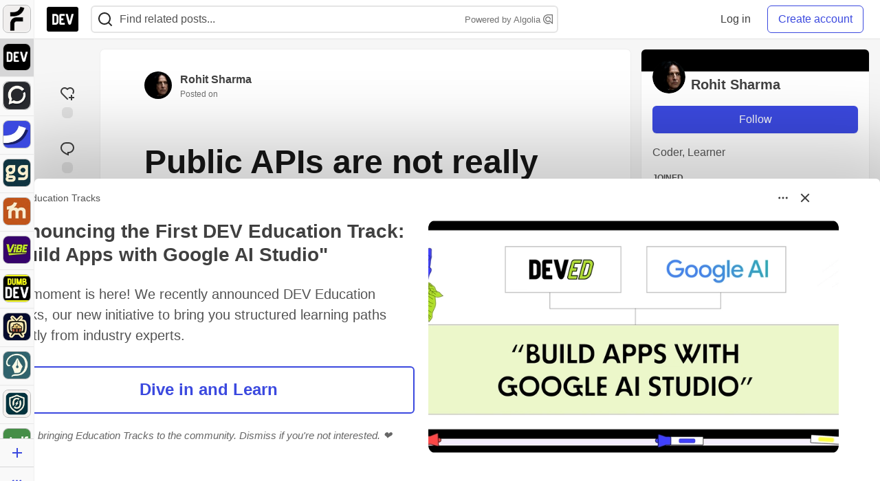

--- FILE ---
content_type: text/html; charset=utf-8
request_url: https://dev.to/rohit2sharma95/public-apis-are-not-really-public-anymore-2791
body_size: 26209
content:
<!DOCTYPE html>
<html lang="en">
  <head>
    <meta charset="utf-8">
    <title>Public APIs are not really public anymore - DEV Community</title>
    
    <link rel="preload" href="/reactions?article_id=1195975" as="fetch" crossorigin="same-origin">
    <link rel="canonical" href="https://dev.to/rohit2sharma95/public-apis-are-not-really-public-anymore-2791" />
    <meta name="description" content="Public APIs repository is a good source to find free and useful APIs to use in development. I... Tagged with opensource, api, github, webdev.">
    <meta name="keywords" content="opensource, api, github, webdev, software, coding, development, engineering, inclusive, community">

    <meta property="og:type" content="article" />
    <meta property="og:url" content="https://dev.to/rohit2sharma95/public-apis-are-not-really-public-anymore-2791" />
    <meta property="og:title" content="Public APIs are not really public anymore" />
    <meta property="og:description" content="Public APIs repository is a good source to find free and useful APIs to use in development. I..." />
    <meta property="og:site_name" content="DEV Community" />
    <meta name="twitter:site" content="@thepracticaldev">
    <meta name="twitter:creator" content="@">
    <meta name="twitter:title" content="Public APIs are not really public anymore">
    <meta name="twitter:description" content="Public APIs repository is a good source to find free and useful APIs to use in development. I...">
    <meta name="twitter:card" content="summary_large_image">
    <meta name="twitter:widgets:new-embed-design" content="on">
    <meta name="robots" content="max-snippet:-1, max-image-preview:large, max-video-preview:-1">
      <meta property="og:image" content="https://dev-to-uploads.s3.amazonaws.com/uploads/articles/3otvb2z646ytpt1hl2rv.jpg" />
      <meta name="twitter:image:src" content="https://dev-to-uploads.s3.amazonaws.com/uploads/articles/3otvb2z646ytpt1hl2rv.jpg">

      <meta name="last-updated" content="2026-01-27 20:01:03 UTC">
      <meta name="user-signed-in" content="false">
      <meta name="head-cached-at" content="1769544063">
      <meta name="environment" content="production">
      <link rel="stylesheet" href="https://assets.dev.to/assets/minimal-044fc0591881caab0b36d4290b5fda0e31f8f3762e63d2e084a7ad8e34ad0f35.css" media="all" id="main-minimal-stylesheet" />
<link rel="stylesheet" href="https://assets.dev.to/assets/views-c7218f14065ddf63ad3cbc57904019aca23aedfdaa05f2154e3a9c05cd3a4fd2.css" media="all" id="main-views-stylesheet" />
<link rel="stylesheet" href="https://assets.dev.to/assets/crayons-98d64176d3c80084bfc156b30d3cb255984cf0534815e2f01dba15c82604ea30.css" media="all" id="main-crayons-stylesheet" />

      <script src="https://assets.dev.to/assets/base-49a8fe4e07d8957dd667d261ec816890c300d63637698ea97a4da989fa01eeef.js" defer="defer"></script>
<script src="https://assets.dev.to/assets/application-7258612fccf5d56314a6e4ad1898b4f818f474c4bb3485e302428d489a769a17.js" defer="defer"></script>
<script src="https://assets.dev.to/assets/baseInitializers-2f0777a6d67046056f9f42665560ce072de3801292674358ddbad6e135c1891d.js" defer="defer"></script>
<script src="https://assets.dev.to/assets/baseTracking-b6bf73e5ee66633e151e7d5b7c6bbccedfa4c59e3615be97b98c4c0f543ddae7.js" defer="defer"></script>
<script src="https://assets.dev.to/assets/followButtons-a29380c2c88136b97b2b5e63e94614ff7458fc72e07cffa7b6153831c28a40d2.js" defer="defer"></script>

        <meta name="search-script" content="https://assets.dev.to/assets/Search-47b78c90427318f3a0e6fb7266d267b81e2bfe6e124e47aafdb9a513670fa8bc.js">
      <meta name="viewport" content="width=device-width, initial-scale=1.0, viewport-fit=cover">
      <link rel="icon" type="image/x-icon" href="https://media2.dev.to/dynamic/image/width=32,height=,fit=scale-down,gravity=auto,format=auto/https%3A%2F%2Fdev-to-uploads.s3.amazonaws.com%2Fuploads%2Farticles%2F8j7kvp660rqzt99zui8e.png" />
      <link rel="apple-touch-icon" href="https://media2.dev.to/dynamic/image/width=180,height=,fit=scale-down,gravity=auto,format=auto/https%3A%2F%2Fdev-to-uploads.s3.amazonaws.com%2Fuploads%2Farticles%2F8j7kvp660rqzt99zui8e.png">
      <link rel="apple-touch-icon" sizes="152x152" href="https://media2.dev.to/dynamic/image/width=152,height=,fit=scale-down,gravity=auto,format=auto/https%3A%2F%2Fdev-to-uploads.s3.amazonaws.com%2Fuploads%2Farticles%2F8j7kvp660rqzt99zui8e.png">
      <link rel="apple-touch-icon" sizes="180x180" href="https://media2.dev.to/dynamic/image/width=180,height=,fit=scale-down,gravity=auto,format=auto/https%3A%2F%2Fdev-to-uploads.s3.amazonaws.com%2Fuploads%2Farticles%2F8j7kvp660rqzt99zui8e.png">
      <link rel="apple-touch-icon" sizes="167x167" href="https://media2.dev.to/dynamic/image/width=167,height=,fit=scale-down,gravity=auto,format=auto/https%3A%2F%2Fdev-to-uploads.s3.amazonaws.com%2Fuploads%2Farticles%2F8j7kvp660rqzt99zui8e.png">
      <link href="https://media2.dev.to/dynamic/image/width=192,height=,fit=scale-down,gravity=auto,format=auto/https%3A%2F%2Fdev-to-uploads.s3.amazonaws.com%2Fuploads%2Farticles%2F8j7kvp660rqzt99zui8e.png" rel="icon" sizes="192x192" />
      <link href="https://media2.dev.to/dynamic/image/width=128,height=,fit=scale-down,gravity=auto,format=auto/https%3A%2F%2Fdev-to-uploads.s3.amazonaws.com%2Fuploads%2Farticles%2F8j7kvp660rqzt99zui8e.png" rel="icon" sizes="128x128" />
      <meta name="apple-mobile-web-app-title" content="dev.to">
      <meta name="application-name" content="dev.to">
      <meta name="theme-color" content="#ffffff" media="(prefers-color-scheme: light)">
      <meta name="theme-color" content="#000000" media="(prefers-color-scheme: dark)">
      <link rel="search" href="https://dev.to/open-search.xml" type="application/opensearchdescription+xml" title="DEV Community" />

      <meta property="forem:name" content="DEV Community" />
      <meta property="forem:logo" content="https://media2.dev.to/dynamic/image/width=512,height=,fit=scale-down,gravity=auto,format=auto/https%3A%2F%2Fdev-to-uploads.s3.amazonaws.com%2Fuploads%2Farticles%2F8j7kvp660rqzt99zui8e.png" />
      <meta property="forem:domain" content="dev.to" />
    
  </head>
      <body
        class="sans-serif-article-body default-header"
        data-user-status="logged-out"
        data-is-root-subforem=""
          data-subforem-id="1"
        data-side-nav-visible="true"
        data-community-name="DEV Community"
        data-subscription-icon="https://assets.dev.to/assets/subscription-icon-805dfa7ac7dd660f07ed8d654877270825b07a92a03841aa99a1093bd00431b2.png"
        data-locale="en"
        data-honeybadger-key="hbp_nqu4Y66HuEKlD6YRGssZuRQnPOjDm50J8Zkr"
        data-deployed-at="2026-01-27T17:00:37Z"
        data-latest-commit-id="9ad5b306248baa38ae9cd337b0a69d7d78d26e1f"
        data-ga-tracking="UA-71991109-1"
        data-cookie-banner-user-context="logged_out_only"
        data-cookie-banner-platform-context="off"
        data-algolia-id="PRSOBFP46H"
        data-algolia-search-key="9aa7d31610cba78851c9b1f63776a9dd"
        data-algolia-display="true"
        data-dynamic-url-component="bmar11"
        data-ga4-tracking-id="G-TYEM8Y3JN3">
        
        <script>
          if (navigator.userAgent === 'ForemWebView/1' || window.frameElement) {
            document.body.classList.add("hidden-shell");
          }
        </script>

        <link rel="stylesheet" href="https://assets.dev.to/assets/minimal-044fc0591881caab0b36d4290b5fda0e31f8f3762e63d2e084a7ad8e34ad0f35.css" media="all" id="secondary-minimal-stylesheet" />
<link rel="stylesheet" href="https://assets.dev.to/assets/views-c7218f14065ddf63ad3cbc57904019aca23aedfdaa05f2154e3a9c05cd3a4fd2.css" media="all" id="secondary-views-stylesheet" />
<link rel="stylesheet" href="https://assets.dev.to/assets/crayons-98d64176d3c80084bfc156b30d3cb255984cf0534815e2f01dba15c82604ea30.css" media="all" id="secondary-crayons-stylesheet" />

        <div id="body-styles">
          <style>
            :root {
              --accent-brand-lighter-rgb: 80, 99, 301;
              --accent-brand-rgb: 59, 73, 223;
              --accent-brand-darker-rgb: 47, 58, 178;
            }
          </style>
        </div>
        <div id="audiocontent" data-podcast="">
          
        </div>
            <nav id="main-side-bar" class="crayons-side-nav">
  <div class="crayons-side-nav__scrollable">
    <div id="main-sidebar-dropdown-trigger-35" aria-controls="main-sidebar-dropdown-35" data-sidebar-trigger="true" class="crayons-side-nav__item">
      <a class="crayons-side-nav-link" href="//forem.com" rel="noopener noreferrer" id="root-subforem-link" data-sidebar-subforem-id="35">
        <img src="https://media2.dev.to/dynamic/image/width=65,height=,fit=scale-down,gravity=auto,format=auto/https%3A%2F%2Fdev-to-uploads.s3.amazonaws.com%2Fuploads%2Farticles%2Fwalhydbusoe2o1pzxfwj.png" alt="Forem Logo" style="width: 100%; height: auto;">
      </a>
        <div class="profile-preview-card__content profile-preview-card__content--list crayons-dropdown p-4 pt-0 branded-7" id="root-feed-card">
          <header class="crayons-card__header">
            <h3 class="crayons-subtitle-2">
              Forem Feed
            </h3>
            <div class="fs-xs color-base-70">
              Follow new Subforems to improve your feed
            </div>
          </header>
          <div id="main-side-feed" class="crayons-card crayons-card--secondary crayons-layout__content">
          </div>
        </div>
    </div>
    <div id="main-sidebar-dropdown-trigger-1" aria-controls="main-sidebar-dropdown-1" data-sidebar-trigger="true" class="crayons-side-nav__item">
      <a class="crayons-side-nav-link" href="//dev.to" rel="noopener noreferrer" id="" data-sidebar-subforem-id="1">
        <img src="https://media2.dev.to/dynamic/image/width=65,height=,fit=scale-down,gravity=auto,format=auto/https%3A%2F%2Fdev-to-uploads.s3.amazonaws.com%2Fuploads%2Farticles%2F8j7kvp660rqzt99zui8e.png" alt="DEV Community Logo" style="width: 100%; height: auto;">
      </a>
        <div class="profile-preview-card__content crayons-dropdown p-4 pt-0 branded-7">
          <a href="//dev.to">
            <img src="https://media2.dev.to/dynamic/image/width=440,height=,fit=scale-down,gravity=auto,format=auto/https%3A%2F%2Fdev-to-uploads.s3.amazonaws.com%2Fuploads%2Farticles%2F3otvb2z646ytpt1hl2rv.jpg" class="crayons-side-nav__item-cover crayons-side-nav__item-cover--main" style="aspect-ratio: 10 / 5" alt="DEV Community Main Image">
          </a>
          <h3 class="py-2">
            <a href="//dev.to">DEV Community</a>
          </h3>
          <button name="button" type="button" data-info="{&quot;className&quot;:&quot;Subforem&quot;,&quot;style&quot;:&quot;&quot;,&quot;id&quot;:1,&quot;name&quot;:&quot;DEV Community&quot;}" class="crayons-btn follow-action-button whitespace-nowrap w-100 follow-subforem " aria-label="Follow Subforem: DEV Community" aria-pressed="false">Follow</button>
          <p class="crayons-text py-2 fs-s">
            A space to discuss and keep up software development and manage your software career
          </p>
        </div>
    </div>
    <div id="main-sidebar-dropdown-trigger-60" aria-controls="main-sidebar-dropdown-60" data-sidebar-trigger="true" class="crayons-side-nav__item">
      <a class="crayons-side-nav-link" href="//open.forem.com" rel="noopener noreferrer" id="" data-sidebar-subforem-id="60">
        <img src="https://media2.dev.to/dynamic/image/width=65,height=,fit=scale-down,gravity=auto,format=auto/https%3A%2F%2Fdev-to-uploads.s3.amazonaws.com%2Fuploads%2Farticles%2Fg8k8nlv7yl97085q8agp.png" alt="Open Forem Logo" style="width: 100%; height: auto;">
      </a>
        <div class="profile-preview-card__content crayons-dropdown p-4 pt-0 branded-7">
          <a href="//open.forem.com">
            <img src="https://media2.dev.to/dynamic/image/width=440,height=,fit=scale-down,gravity=auto,format=auto/https%3A%2F%2Fdev-to-uploads.s3.amazonaws.com%2Fuploads%2Farticles%2F9azopgwnjjpkgvtn5nux.png" class="crayons-side-nav__item-cover crayons-side-nav__item-cover--main" style="aspect-ratio: 10 / 5" alt="Open Forem Main Image">
          </a>
          <h3 class="py-2">
            <a href="//open.forem.com">Open Forem</a>
          </h3>
          <button name="button" type="button" data-info="{&quot;className&quot;:&quot;Subforem&quot;,&quot;style&quot;:&quot;&quot;,&quot;id&quot;:60,&quot;name&quot;:&quot;Open Forem&quot;}" class="crayons-btn follow-action-button whitespace-nowrap w-100 follow-subforem " aria-label="Follow Subforem: Open Forem" aria-pressed="false">Follow</button>
          <p class="crayons-text py-2 fs-s">
            A general discussion space for the Forem community. If it doesn&#39;t have a home elsewhere, it belongs here
          </p>
        </div>
    </div>
    <div id="main-sidebar-dropdown-trigger-36" aria-controls="main-sidebar-dropdown-36" data-sidebar-trigger="true" class="crayons-side-nav__item">
      <a class="crayons-side-nav-link" href="//future.forem.com" rel="noopener noreferrer" id="" data-sidebar-subforem-id="36">
        <img src="https://media2.dev.to/dynamic/image/width=65,height=,fit=scale-down,gravity=auto,format=auto/https%3A%2F%2Fdev-to-uploads.s3.amazonaws.com%2Fuploads%2Farticles%2F9xjsbjb3ulcgpx932599.png" alt="Future Logo" style="width: 100%; height: auto;">
      </a>
        <div class="profile-preview-card__content crayons-dropdown p-4 pt-0 branded-7">
          <a href="//future.forem.com">
            <img src="https://media2.dev.to/dynamic/image/width=440,height=,fit=scale-down,gravity=auto,format=auto/https%3A%2F%2Fdev-to-uploads.s3.amazonaws.com%2Fuploads%2Farticles%2Frnip9mvroe4n1spfm43q.png" class="crayons-side-nav__item-cover crayons-side-nav__item-cover--main" style="aspect-ratio: 10 / 5" alt="Future Main Image">
          </a>
          <h3 class="py-2">
            <a href="//future.forem.com">Future</a>
          </h3>
          <button name="button" type="button" data-info="{&quot;className&quot;:&quot;Subforem&quot;,&quot;style&quot;:&quot;&quot;,&quot;id&quot;:36,&quot;name&quot;:&quot;Future&quot;}" class="crayons-btn follow-action-button whitespace-nowrap w-100 follow-subforem " aria-label="Follow Subforem: Future" aria-pressed="false">Follow</button>
          <p class="crayons-text py-2 fs-s">
            News and discussion of science and technology such as AI, VR, cryptocurrency, quantum computing, and more.
          </p>
        </div>
    </div>
    <div id="main-sidebar-dropdown-trigger-43" aria-controls="main-sidebar-dropdown-43" data-sidebar-trigger="true" class="crayons-side-nav__item">
      <a class="crayons-side-nav-link" href="//gg.forem.com" rel="noopener noreferrer" id="" data-sidebar-subforem-id="43">
        <img src="https://media2.dev.to/dynamic/image/width=65,height=,fit=scale-down,gravity=auto,format=auto/https%3A%2F%2Fdev-to-uploads.s3.amazonaws.com%2Fuploads%2Farticles%2Fd89n749pwv3d05i93pfd.png" alt="Gamers Forem Logo" style="width: 100%; height: auto;">
      </a>
        <div class="profile-preview-card__content crayons-dropdown p-4 pt-0 branded-7">
          <a href="//gg.forem.com">
            <img src="https://media2.dev.to/dynamic/image/width=440,height=,fit=scale-down,gravity=auto,format=auto/https%3A%2F%2Fdev-to-uploads.s3.amazonaws.com%2Fuploads%2Farticles%2Fgg6i5z7ureeu96cayz19.png" class="crayons-side-nav__item-cover crayons-side-nav__item-cover--main" style="aspect-ratio: 10 / 5" alt="Gamers Forem Main Image">
          </a>
          <h3 class="py-2">
            <a href="//gg.forem.com">Gamers Forem</a>
          </h3>
          <button name="button" type="button" data-info="{&quot;className&quot;:&quot;Subforem&quot;,&quot;style&quot;:&quot;&quot;,&quot;id&quot;:43,&quot;name&quot;:&quot;Gamers Forem&quot;}" class="crayons-btn follow-action-button whitespace-nowrap w-100 follow-subforem " aria-label="Follow Subforem: Gamers Forem" aria-pressed="false">Follow</button>
          <p class="crayons-text py-2 fs-s">
            An inclusive community for gaming enthusiasts
          </p>
        </div>
    </div>
    <div id="main-sidebar-dropdown-trigger-42" aria-controls="main-sidebar-dropdown-42" data-sidebar-trigger="true" class="crayons-side-nav__item">
      <a class="crayons-side-nav-link" href="//music.forem.com" rel="noopener noreferrer" id="" data-sidebar-subforem-id="42">
        <img src="https://media2.dev.to/dynamic/image/width=65,height=,fit=scale-down,gravity=auto,format=auto/https%3A%2F%2Fdev-to-uploads.s3.amazonaws.com%2Fuploads%2Farticles%2Feyc812o5ed0he648y218.png" alt="Music Forem Logo" style="width: 100%; height: auto;">
      </a>
        <div class="profile-preview-card__content crayons-dropdown p-4 pt-0 branded-7">
          <a href="//music.forem.com">
            <img src="https://media2.dev.to/dynamic/image/width=440,height=,fit=scale-down,gravity=auto,format=auto/https%3A%2F%2Fdev-to-uploads.s3.amazonaws.com%2Fuploads%2Farticles%2Fqji7l84bi520qypekh4t.png" class="crayons-side-nav__item-cover crayons-side-nav__item-cover--main" style="aspect-ratio: 10 / 5" alt="Music Forem Main Image">
          </a>
          <h3 class="py-2">
            <a href="//music.forem.com">Music Forem</a>
          </h3>
          <button name="button" type="button" data-info="{&quot;className&quot;:&quot;Subforem&quot;,&quot;style&quot;:&quot;&quot;,&quot;id&quot;:42,&quot;name&quot;:&quot;Music Forem&quot;}" class="crayons-btn follow-action-button whitespace-nowrap w-100 follow-subforem " aria-label="Follow Subforem: Music Forem" aria-pressed="false">Follow</button>
          <p class="crayons-text py-2 fs-s">
            From composing and gigging to gear, hot music takes, and everything in between.
          </p>
        </div>
    </div>
    <div id="main-sidebar-dropdown-trigger-44" aria-controls="main-sidebar-dropdown-44" data-sidebar-trigger="true" class="crayons-side-nav__item">
      <a class="crayons-side-nav-link" href="//vibe.forem.com" rel="noopener noreferrer" id="" data-sidebar-subforem-id="44">
        <img src="https://media2.dev.to/dynamic/image/width=65,height=,fit=scale-down,gravity=auto,format=auto/https%3A%2F%2Fdev-to-uploads.s3.amazonaws.com%2Fuploads%2Farticles%2Fzhktp1xvmpf29y860wd3.png" alt="Vibe Coding Forem Logo" style="width: 100%; height: auto;">
      </a>
        <div class="profile-preview-card__content crayons-dropdown p-4 pt-0 branded-7">
          <a href="//vibe.forem.com">
            <img src="https://media2.dev.to/dynamic/image/width=440,height=,fit=scale-down,gravity=auto,format=auto/https%3A%2F%2Fdev-to-uploads.s3.amazonaws.com%2Fuploads%2Farticles%2Fetixkjcs50ddkp6wlv4p.png" class="crayons-side-nav__item-cover crayons-side-nav__item-cover--main" style="aspect-ratio: 10 / 5" alt="Vibe Coding Forem Main Image">
          </a>
          <h3 class="py-2">
            <a href="//vibe.forem.com">Vibe Coding Forem</a>
          </h3>
          <button name="button" type="button" data-info="{&quot;className&quot;:&quot;Subforem&quot;,&quot;style&quot;:&quot;&quot;,&quot;id&quot;:44,&quot;name&quot;:&quot;Vibe Coding Forem&quot;}" class="crayons-btn follow-action-button whitespace-nowrap w-100 follow-subforem " aria-label="Follow Subforem: Vibe Coding Forem" aria-pressed="false">Follow</button>
          <p class="crayons-text py-2 fs-s">
            Discussing AI software development, and showing off what we&#39;re building.
          </p>
        </div>
    </div>
    <div id="main-sidebar-dropdown-trigger-41" aria-controls="main-sidebar-dropdown-41" data-sidebar-trigger="true" class="crayons-side-nav__item">
      <a class="crayons-side-nav-link" href="//dumb.dev.to" rel="noopener noreferrer" id="" data-sidebar-subforem-id="41">
        <img src="https://media2.dev.to/dynamic/image/width=65,height=,fit=scale-down,gravity=auto,format=auto/https%3A%2F%2Fdev-to-uploads.s3.amazonaws.com%2Fuploads%2Farticles%2Finbbclsxtvxdfo0p2n66.png" alt="DUMB DEV Community Logo" style="width: 100%; height: auto;">
      </a>
        <div class="profile-preview-card__content crayons-dropdown p-4 pt-0 branded-7">
          <a href="//dumb.dev.to">
            <img src="https://media2.dev.to/dynamic/image/width=440,height=,fit=scale-down,gravity=auto,format=auto/https%3A%2F%2Fdev-to-uploads.s3.amazonaws.com%2Fuploads%2Farticles%2Fvb6sq9t5ehunzj4r4695.png" class="crayons-side-nav__item-cover crayons-side-nav__item-cover--main" style="aspect-ratio: 10 / 5" alt="DUMB DEV Community Main Image">
          </a>
          <h3 class="py-2">
            <a href="//dumb.dev.to">DUMB DEV Community</a>
          </h3>
          <button name="button" type="button" data-info="{&quot;className&quot;:&quot;Subforem&quot;,&quot;style&quot;:&quot;&quot;,&quot;id&quot;:41,&quot;name&quot;:&quot;DUMB DEV Community&quot;}" class="crayons-btn follow-action-button whitespace-nowrap w-100 follow-subforem " aria-label="Follow Subforem: DUMB DEV Community" aria-pressed="false">Follow</button>
          <p class="crayons-text py-2 fs-s">
            Memes and software development shitposting
          </p>
        </div>
    </div>
    <div id="main-sidebar-dropdown-trigger-46" aria-controls="main-sidebar-dropdown-46" data-sidebar-trigger="true" class="crayons-side-nav__item">
      <a class="crayons-side-nav-link" href="//popcorn.forem.com" rel="noopener noreferrer" id="" data-sidebar-subforem-id="46">
        <img src="https://media2.dev.to/dynamic/image/width=65,height=,fit=scale-down,gravity=auto,format=auto/https%3A%2F%2Fdev-to-uploads.s3.amazonaws.com%2Fuploads%2Farticles%2Fmkwem77uxpvir9vy9eeu.png" alt="Popcorn Movies and TV Logo" style="width: 100%; height: auto;">
      </a>
        <div class="profile-preview-card__content crayons-dropdown p-4 pt-0 branded-7">
          <a href="//popcorn.forem.com">
            <img src="https://media2.dev.to/dynamic/image/width=440,height=,fit=scale-down,gravity=auto,format=auto/https%3A%2F%2Fdev-to-uploads.s3.amazonaws.com%2Fuploads%2Farticles%2Fi8rwbqi6l4wln8kbx606.png" class="crayons-side-nav__item-cover crayons-side-nav__item-cover--main" style="aspect-ratio: 10 / 5" alt="Popcorn Movies and TV Main Image">
          </a>
          <h3 class="py-2">
            <a href="//popcorn.forem.com">Popcorn Movies and TV</a>
          </h3>
          <button name="button" type="button" data-info="{&quot;className&quot;:&quot;Subforem&quot;,&quot;style&quot;:&quot;&quot;,&quot;id&quot;:46,&quot;name&quot;:&quot;Popcorn Movies and TV&quot;}" class="crayons-btn follow-action-button whitespace-nowrap w-100 follow-subforem " aria-label="Follow Subforem: Popcorn Movies and TV" aria-pressed="false">Follow</button>
          <p class="crayons-text py-2 fs-s">
            Movie and TV enthusiasm, criticism and everything in-between.
          </p>
        </div>
    </div>
    <div id="main-sidebar-dropdown-trigger-48" aria-controls="main-sidebar-dropdown-48" data-sidebar-trigger="true" class="crayons-side-nav__item">
      <a class="crayons-side-nav-link" href="//design.forem.com" rel="noopener noreferrer" id="" data-sidebar-subforem-id="48">
        <img src="https://media2.dev.to/dynamic/image/width=65,height=,fit=scale-down,gravity=auto,format=auto/https%3A%2F%2Fdev-to-uploads.s3.amazonaws.com%2Fuploads%2Farticles%2Ff83jl8yxfp6c5srbo02f.png" alt="Design Community Logo" style="width: 100%; height: auto;">
      </a>
        <div class="profile-preview-card__content crayons-dropdown p-4 pt-0 branded-7">
          <a href="//design.forem.com">
            <img src="https://media2.dev.to/dynamic/image/width=440,height=,fit=scale-down,gravity=auto,format=auto/https%3A%2F%2Fdev-to-uploads.s3.amazonaws.com%2Fuploads%2Farticles%2Fujjn1ap9mpq8bwzn76em.png" class="crayons-side-nav__item-cover crayons-side-nav__item-cover--main" style="aspect-ratio: 10 / 5" alt="Design Community Main Image">
          </a>
          <h3 class="py-2">
            <a href="//design.forem.com">Design Community</a>
          </h3>
          <button name="button" type="button" data-info="{&quot;className&quot;:&quot;Subforem&quot;,&quot;style&quot;:&quot;&quot;,&quot;id&quot;:48,&quot;name&quot;:&quot;Design Community&quot;}" class="crayons-btn follow-action-button whitespace-nowrap w-100 follow-subforem " aria-label="Follow Subforem: Design Community" aria-pressed="false">Follow</button>
          <p class="crayons-text py-2 fs-s">
            Web design, graphic design and everything in-between
          </p>
        </div>
    </div>
    <div id="main-sidebar-dropdown-trigger-59" aria-controls="main-sidebar-dropdown-59" data-sidebar-trigger="true" class="crayons-side-nav__item">
      <a class="crayons-side-nav-link" href="//zeroday.forem.com" rel="noopener noreferrer" id="" data-sidebar-subforem-id="59">
        <img src="https://media2.dev.to/dynamic/image/width=65,height=,fit=scale-down,gravity=auto,format=auto/https%3A%2F%2Fdev-to-uploads.s3.amazonaws.com%2Fuploads%2Farticles%2Fdmn0m1ocwggrdvsma2cm.png" alt="Security Forem Logo" style="width: 100%; height: auto;">
      </a>
        <div class="profile-preview-card__content crayons-dropdown p-4 pt-0 branded-7">
          <a href="//zeroday.forem.com">
            <img src="https://media2.dev.to/dynamic/image/width=440,height=,fit=scale-down,gravity=auto,format=auto/https%3A%2F%2Fdev-to-uploads.s3.amazonaws.com%2Fuploads%2Farticles%2Fhlhtmj657f6j9nh8mxwm.png" class="crayons-side-nav__item-cover crayons-side-nav__item-cover--main" style="aspect-ratio: 10 / 5" alt="Security Forem Main Image">
          </a>
          <h3 class="py-2">
            <a href="//zeroday.forem.com">Security Forem</a>
          </h3>
          <button name="button" type="button" data-info="{&quot;className&quot;:&quot;Subforem&quot;,&quot;style&quot;:&quot;&quot;,&quot;id&quot;:59,&quot;name&quot;:&quot;Security Forem&quot;}" class="crayons-btn follow-action-button whitespace-nowrap w-100 follow-subforem " aria-label="Follow Subforem: Security Forem" aria-pressed="false">Follow</button>
          <p class="crayons-text py-2 fs-s">
            Your central hub for all things security. From ethical hacking and CTFs to GRC and career development, for beginners and pros alike
          </p>
        </div>
    </div>
    <div id="main-sidebar-dropdown-trigger-47" aria-controls="main-sidebar-dropdown-47" data-sidebar-trigger="true" class="crayons-side-nav__item">
      <a class="crayons-side-nav-link" href="//golf.forem.com" rel="noopener noreferrer" id="" data-sidebar-subforem-id="47">
        <img src="https://media2.dev.to/dynamic/image/width=65,height=,fit=scale-down,gravity=auto,format=auto/https%3A%2F%2Fdev-to-uploads.s3.amazonaws.com%2Fuploads%2Farticles%2Fnijx8yj8r5psetuqsw5z.png" alt="Golf Forem Logo" style="width: 100%; height: auto;">
      </a>
        <div class="profile-preview-card__content crayons-dropdown p-4 pt-0 branded-7">
          <a href="//golf.forem.com">
            <img src="https://media2.dev.to/dynamic/image/width=440,height=,fit=scale-down,gravity=auto,format=auto/https%3A%2F%2Fdev-to-uploads.s3.amazonaws.com%2Fuploads%2Farticles%2Fp2khtue7prp0t5p0pouh.png" class="crayons-side-nav__item-cover crayons-side-nav__item-cover--main" style="aspect-ratio: 10 / 5" alt="Golf Forem Main Image">
          </a>
          <h3 class="py-2">
            <a href="//golf.forem.com">Golf Forem</a>
          </h3>
          <button name="button" type="button" data-info="{&quot;className&quot;:&quot;Subforem&quot;,&quot;style&quot;:&quot;&quot;,&quot;id&quot;:47,&quot;name&quot;:&quot;Golf Forem&quot;}" class="crayons-btn follow-action-button whitespace-nowrap w-100 follow-subforem " aria-label="Follow Subforem: Golf Forem" aria-pressed="false">Follow</button>
          <p class="crayons-text py-2 fs-s">
            A community of golfers and golfing enthusiasts
          </p>
        </div>
    </div>
    <div id="main-sidebar-dropdown-trigger-55" aria-controls="main-sidebar-dropdown-55" data-sidebar-trigger="true" class="crayons-side-nav__item">
      <a class="crayons-side-nav-link" href="//crypto.forem.com" rel="noopener noreferrer" id="" data-sidebar-subforem-id="55">
        <img src="https://media2.dev.to/dynamic/image/width=65,height=,fit=scale-down,gravity=auto,format=auto/https%3A%2F%2Fdev-to-uploads.s3.amazonaws.com%2Fuploads%2Farticles%2Fzbfoyqjor9xqe5xtqani.png" alt="Crypto Forem Logo" style="width: 100%; height: auto;">
      </a>
        <div class="profile-preview-card__content crayons-dropdown p-4 pt-0 branded-7">
          <a href="//crypto.forem.com">
            <img src="https://media2.dev.to/dynamic/image/width=440,height=,fit=scale-down,gravity=auto,format=auto/https%3A%2F%2Fdev-to-uploads.s3.amazonaws.com%2Fuploads%2Farticles%2Fg0rowhjp8x0bqzdsmq0w.png" class="crayons-side-nav__item-cover crayons-side-nav__item-cover--main" style="aspect-ratio: 10 / 5" alt="Crypto Forem Main Image">
          </a>
          <h3 class="py-2">
            <a href="//crypto.forem.com">Crypto Forem</a>
          </h3>
          <button name="button" type="button" data-info="{&quot;className&quot;:&quot;Subforem&quot;,&quot;style&quot;:&quot;&quot;,&quot;id&quot;:55,&quot;name&quot;:&quot;Crypto Forem&quot;}" class="crayons-btn follow-action-button whitespace-nowrap w-100 follow-subforem " aria-label="Follow Subforem: Crypto Forem" aria-pressed="false">Follow</button>
          <p class="crayons-text py-2 fs-s">
            A collaborative community for all things Crypto—from Bitcoin to protocol development and DeFi to NFTs and market analysis.
          </p>
        </div>
    </div>
    <div id="main-sidebar-dropdown-trigger-61" aria-controls="main-sidebar-dropdown-61" data-sidebar-trigger="true" class="crayons-side-nav__item">
      <a class="crayons-side-nav-link" href="//parenting.forem.com" rel="noopener noreferrer" id="" data-sidebar-subforem-id="61">
        <img src="https://media2.dev.to/dynamic/image/width=65,height=,fit=scale-down,gravity=auto,format=auto/https%3A%2F%2Fdev-to-uploads.s3.amazonaws.com%2Fuploads%2Fsubforem_images%2Fmain_logo_5A1ZlPe69YTXNRsAxCXK.png" alt="Parenting Logo" style="width: 100%; height: auto;">
      </a>
        <div class="profile-preview-card__content crayons-dropdown p-4 pt-0 branded-7">
          <a href="//parenting.forem.com">
            <img src="https://media2.dev.to/dynamic/image/width=440,height=,fit=scale-down,gravity=auto,format=auto/https%3A%2F%2Fdev-to-uploads.s3.amazonaws.com%2Fuploads%2Fsubforem_images%2Fsocial_card_rFghJWhbtJWReC430aDM.png" class="crayons-side-nav__item-cover crayons-side-nav__item-cover--main" style="aspect-ratio: 10 / 5" alt="Parenting Main Image">
          </a>
          <h3 class="py-2">
            <a href="//parenting.forem.com">Parenting</a>
          </h3>
          <button name="button" type="button" data-info="{&quot;className&quot;:&quot;Subforem&quot;,&quot;style&quot;:&quot;&quot;,&quot;id&quot;:61,&quot;name&quot;:&quot;Parenting&quot;}" class="crayons-btn follow-action-button whitespace-nowrap w-100 follow-subforem " aria-label="Follow Subforem: Parenting" aria-pressed="false">Follow</button>
          <p class="crayons-text py-2 fs-s">
            A place for parents to the share the joys, challenges, and wisdom that come from raising kids. We&#39;re here for them and for each other.
          </p>
        </div>
    </div>
    <div id="main-sidebar-dropdown-trigger-39" aria-controls="main-sidebar-dropdown-39" data-sidebar-trigger="true" class="crayons-side-nav__item">
      <a class="crayons-side-nav-link" href="//core.forem.com" rel="noopener noreferrer" id="" data-sidebar-subforem-id="39">
        <img src="https://media2.dev.to/dynamic/image/width=65,height=,fit=scale-down,gravity=auto,format=auto/https%3A%2F%2Fdev-to-uploads.s3.amazonaws.com%2Fuploads%2Farticles%2Fupzbzgpb13b3e0dfxf51.png" alt="Forem Core Logo" style="width: 100%; height: auto;">
      </a>
        <div class="profile-preview-card__content crayons-dropdown p-4 pt-0 branded-7">
          <a href="//core.forem.com">
            <img src="https://media2.dev.to/dynamic/image/width=440,height=,fit=scale-down,gravity=auto,format=auto/https%3A%2F%2Fdev-to-uploads.s3.amazonaws.com%2Fuploads%2Farticles%2F7qi7bzwq9yok35no2owa.png" class="crayons-side-nav__item-cover crayons-side-nav__item-cover--main" style="aspect-ratio: 10 / 5" alt="Forem Core Main Image">
          </a>
          <h3 class="py-2">
            <a href="//core.forem.com">Forem Core</a>
          </h3>
          <button name="button" type="button" data-info="{&quot;className&quot;:&quot;Subforem&quot;,&quot;style&quot;:&quot;&quot;,&quot;id&quot;:39,&quot;name&quot;:&quot;Forem Core&quot;}" class="crayons-btn follow-action-button whitespace-nowrap w-100 follow-subforem " aria-label="Follow Subforem: Forem Core" aria-pressed="false">Follow</button>
          <p class="crayons-text py-2 fs-s">
            Discussing the core forem open source software project — features, bugs, performance, self-hosting.
          </p>
        </div>
    </div>
    <div id="main-sidebar-dropdown-trigger-51" aria-controls="main-sidebar-dropdown-51" data-sidebar-trigger="true" class="crayons-side-nav__item">
      <a class="crayons-side-nav-link" href="//maker.forem.com" rel="noopener noreferrer" id="" data-sidebar-subforem-id="51">
        <img src="https://media2.dev.to/dynamic/image/width=65,height=,fit=scale-down,gravity=auto,format=auto/https%3A%2F%2Fdev-to-uploads.s3.amazonaws.com%2Fuploads%2Farticles%2F7mwsgj74kx4dn0fliwh7.png" alt="Maker Forem Logo" style="width: 100%; height: auto;">
      </a>
        <div class="profile-preview-card__content crayons-dropdown p-4 pt-0 branded-7">
          <a href="//maker.forem.com">
            <img src="https://media2.dev.to/dynamic/image/width=440,height=,fit=scale-down,gravity=auto,format=auto/https%3A%2F%2Fdev-to-uploads.s3.amazonaws.com%2Fuploads%2Farticles%2F01bkopv3unqemfs036vr.png" class="crayons-side-nav__item-cover crayons-side-nav__item-cover--main" style="aspect-ratio: 10 / 5" alt="Maker Forem Main Image">
          </a>
          <h3 class="py-2">
            <a href="//maker.forem.com">Maker Forem</a>
          </h3>
          <button name="button" type="button" data-info="{&quot;className&quot;:&quot;Subforem&quot;,&quot;style&quot;:&quot;&quot;,&quot;id&quot;:51,&quot;name&quot;:&quot;Maker Forem&quot;}" class="crayons-btn follow-action-button whitespace-nowrap w-100 follow-subforem " aria-label="Follow Subforem: Maker Forem" aria-pressed="false">Follow</button>
          <p class="crayons-text py-2 fs-s">
            A community for makers, hobbyists, and professionals to discuss Arduino, Raspberry Pi, 3D printing, and much more.
          </p>
        </div>
    </div>
    <div id="main-sidebar-dropdown-trigger-63" aria-controls="main-sidebar-dropdown-63" data-sidebar-trigger="true" class="crayons-side-nav__item">
      <a class="crayons-side-nav-link" href="//hmpljs.forem.com" rel="noopener noreferrer" id="" data-sidebar-subforem-id="63">
        <img src="https://media2.dev.to/dynamic/image/width=65,height=,fit=scale-down,gravity=auto,format=auto/https%3A%2F%2Fdev-to-uploads.s3.amazonaws.com%2Fuploads%2Farticles%2F3yl1tok1l7116unun3e9.png" alt="HMPL.js Forem Logo" style="width: 100%; height: auto;">
      </a>
        <div class="profile-preview-card__content crayons-dropdown p-4 pt-0 branded-7">
          <a href="//hmpljs.forem.com">
            <img src="https://media2.dev.to/dynamic/image/width=440,height=,fit=scale-down,gravity=auto,format=auto/https%3A%2F%2Fdev-to-uploads.s3.amazonaws.com%2Fuploads%2Farticles%2F5ccjfqjnhjn866cfyngt.png" class="crayons-side-nav__item-cover crayons-side-nav__item-cover--main" style="aspect-ratio: 10 / 5" alt="HMPL.js Forem Main Image">
          </a>
          <h3 class="py-2">
            <a href="//hmpljs.forem.com">HMPL.js Forem</a>
          </h3>
          <button name="button" type="button" data-info="{&quot;className&quot;:&quot;Subforem&quot;,&quot;style&quot;:&quot;&quot;,&quot;id&quot;:63,&quot;name&quot;:&quot;HMPL.js Forem&quot;}" class="crayons-btn follow-action-button whitespace-nowrap w-100 follow-subforem " aria-label="Follow Subforem: HMPL.js Forem" aria-pressed="false">Follow</button>
          <p class="crayons-text py-2 fs-s">
            For developers using HMPL.js to build fast, lightweight web apps. A space to share projects, ask questions, and discuss server-driven templating
          </p>
        </div>
    </div>
  </div>
  <a class="crayons-side-nav__item crayons-side-nav__item--add subforems-menu-tooltip" href="/subforems/new" data-tooltip="New subforem">
    <svg xmlns="http://www.w3.org/2000/svg" fill="none" height="24" width="24" role="img" aria-labelledby="anmdb2qz4jvclla8kioligpvle0w7d8g" class="crayons-icon "><title id="anmdb2qz4jvclla8kioligpvle0w7d8g">Dropdown menu</title>
    <path d="M11 11V5h2v6h6v2h-6v6h-2v-6H5v-2z" fill="#08090a"></path>
</svg>

  </a>
  <a class="crayons-side-nav__item crayons-side-nav__item--menu subforems-menu-tooltip" href="/subforems" data-tooltip="View all Subforems">
    <svg xmlns="http://www.w3.org/2000/svg" width="24" height="24" viewBox="0 0 24 24" role="img" aria-labelledby="aq1nin5y1zri7nf80a2rngyjvh4s5y42" class="crayons-icon "><title id="aq1nin5y1zri7nf80a2rngyjvh4s5y42">Dropdown menu</title>
    <path fill-rule="evenodd" clip-rule="evenodd" d="M8.25 12a1.5 1.5 0 11-3 0 1.5 1.5 0 013 0zm5.25 0a1.5 1.5 0 11-3 0 1.5 1.5 0 013 0zm3.75 1.5a1.5 1.5 0 100-3 1.5 1.5 0 000 3z"></path>
</svg>

  </a>
</nav>

<script>
  (function () {
    // Utility: base64 unicode decode (for cookie payload)
    function base64DecodeUnicode(str) {
      try {
        return decodeURIComponent(
          atob(str)
            .split("")
            .map((c) => {
              return "%" + ("00" + c.charCodeAt(0).toString(16)).slice(-2);
            })
            .join(""),
        );
      } catch (e) {
        console.error("base64DecodeUnicode failed:", e);
        return null;
      }
    }

    function getCookie(name) {
      const match = document.cookie.match(
        new RegExp("(^|; )" + name.replace(/([.*+?^${}()|[\]\\])/g, "\\$1") + "=([^;]*)"),
      );
      return match ? decodeURIComponent(match[2]) : null;
    }

    function getUserFromCookie() {
      const raw = getCookie("current_user");
      if (!raw) return null;
      const decoded = base64DecodeUnicode(raw);
      if (!decoded) return null;
      try {
        return JSON.parse(decoded);
      } catch (e) {
        console.error("Parsing user from cookie failed:", e);
        return null;
      }
    }

    // --- user acquisition: prefer cookie, fallback to localStorage ---
    const storedCurrentUser = (() => {
      const fromCookie = getUserFromCookie();
      if (fromCookie) return fromCookie;
      const stored = localStorage?.getItem("current_user");
      if (!stored) return null;
      try {
        return JSON.parse(stored);
      } catch (e) {
        console.error("Parsing user from localStorage failed:", e);
        return null;
      }
    })();

    // apply authorization/display logic and reorder if present
    if (storedCurrentUser) {

      if (storedCurrentUser?.ordered_subforem_ids?.length > 0) {
        const subforemIds = storedCurrentUser.ordered_subforem_ids;
        const sidebar = document.getElementById("main-side-bar");
        const rootLink = document.getElementById("root-subforem-link");
        const rootSubforemId = rootLink?.getAttribute("data-sidebar-subforem-id");

        const subforemElements = sidebar.querySelectorAll("[data-sidebar-subforem-id]");
        const subforemMap = {};

        subforemElements.forEach((el) => {
          const id = el.getAttribute("data-sidebar-subforem-id");
          if (id !== rootSubforemId) {
            subforemMap[id] = el.closest(".crayons-side-nav__item");
          }
        });

        // remove non-root existing items
        Object.values(subforemMap).forEach((item) => {
          if (item && item.parentNode) {
            item.remove();
          }
        });

        // append in user's order (excluding root)
        const scrollableContainer = sidebar.querySelector(".crayons-side-nav__scrollable");
        subforemIds.forEach((id) => {
          if (id !== rootSubforemId && subforemMap[id]) {
            scrollableContainer.appendChild(subforemMap[id]);
          }
        });

        // append leftovers not in the user's list
        Object.keys(subforemMap).forEach((id) => {
          const parsedId = parseInt(id, 10);
          if (!subforemIds.includes(parsedId) && subforemMap[id]) {
            scrollableContainer.appendChild(subforemMap[id]);
          }
        });

        // ensure menu is last
        const menu = sidebar.querySelector(".crayons-side-nav__item--menu");
        if (menu) {
          sidebar.appendChild(menu);
        }
      }
    }

    // active subforem highlight based on current context
    const currentSubforemId = document.body.getAttribute("data-subforem-id");
    if (currentSubforemId) {
      const matching = document.querySelector(
        `[data-sidebar-subforem-id="${currentSubforemId}"]`,
      );
      if (matching) {
        matching.classList.add("active");
      }
    }
  })();
</script>

<script>
  document.addEventListener("DOMContentLoaded", () => {
    const sidebar = document.getElementById("main-side-bar");
    if (!sidebar) return;

    const items = sidebar.querySelectorAll(".crayons-side-nav__item");
    let hoverTimeout;
    let hasMoved = false;
    let lastMouseX = 0;
    let lastMouseY = 0;

    document.addEventListener("mousemove", (e) => {
      lastMouseX = e.clientX;
      lastMouseY = e.clientY;
      hasMoved = true;
    });

    items.forEach((item) => {
      item.addEventListener("mouseleave", function () {
        this.dataset.hasLeftOnce = "true";
        if (this.classList.contains("hovered")) {
          this.classList.remove("hovered");
          this.classList.add("not-hovered");
        }
      });

      item.addEventListener("mouseenter", function (e) {
        if (!hasMoved && !this.dataset.hasLeftOnce) {
          return;
        }

        const targetItem = this;
        const currentActive = sidebar.querySelector(
          ".crayons-side-nav__item.hovered",
        );

        const switchActiveState = () => {
          if (currentActive && currentActive !== targetItem) {
            currentActive.classList.remove("hovered");
            currentActive.classList.add("not-hovered");
            
            // Reset styles on the previous active item's pop-out card
            const previousPreviewCard = currentActive.querySelector(".profile-preview-card__content");
            if (previousPreviewCard) {
              previousPreviewCard.style.position = '';
              previousPreviewCard.style.left = '';
              previousPreviewCard.style.top = '';
              previousPreviewCard.style.bottom = '';
              previousPreviewCard.style.width = '';
              previousPreviewCard.style.zIndex = '';
            }
          }
          targetItem.classList.remove("not-hovered");
          targetItem.classList.add("hovered");
          let feedEl = document.getElementById('root-feed-card');
          if (feedEl) {
            feedEl.scrollTop = 0;
          }

          // --- NEW LOGIC START ---
          const previewCard = targetItem.querySelector(
            ".profile-preview-card__content",
          );
          if (previewCard) {
            const rect = targetItem.getBoundingClientRect();
            
            // Position the card relative to the viewport
            previewCard.style.position = 'fixed';
            previewCard.style.left = '48px';
            previewCard.style.width = '290px';
            previewCard.style.zIndex = '3000';
            
            if (window.innerHeight - rect.bottom < 280) {
              previewCard.classList.add("profile-preview-card__upsidedown");
              previewCard.style.top = 'auto';
              previewCard.style.bottom = `${window.innerHeight - rect.bottom - 30}px`;
            } else {
              previewCard.classList.remove("profile-preview-card__upsidedown");
              previewCard.style.top = `${rect.top - 30}px`;
              previewCard.style.bottom = 'auto';
            }
          }
          // --- NEW LOGIC END ---
        };

        clearTimeout(hoverTimeout);

        let delay = 20;
        const deltaX = e.clientX - lastMouseX;
        const deltaY = e.clientY - lastMouseY;

        if (deltaX > 10 && deltaX >= Math.abs(deltaY)) {
          delay = 250;
        }

        if (currentActive && currentActive !== targetItem) {
          hoverTimeout = setTimeout(switchActiveState, delay);
        } else {
          switchActiveState();
        }
      });
    });

    sidebar.addEventListener("mouseleave", () => {
      clearTimeout(hoverTimeout);
      const activeItem = sidebar.querySelector(
        ".crayons-side-nav__item.hovered",
      );
      if (activeItem) {
        activeItem.classList.remove("hovered");
        activeItem.classList.add("not-hovered");
        
        // Reset any inline styles on the pop-out card
        const previewCard = activeItem.querySelector(".profile-preview-card__content");
        if (previewCard) {
          previewCard.style.position = '';
          previewCard.style.left = '';
          previewCard.style.top = '';
          previewCard.style.bottom = '';
          previewCard.style.width = '';
          previewCard.style.zIndex = '';
        }
      }
    });
  });
</script>

<script src="https://assets.dev.to/assets/mainSidebar-10996dbfced598bf8143689e86ee995945103270acd272ccf8bab9d50c74074b.js" defer="defer"></script>

        <div class="navigation-progress" id="navigation-progress"></div>

<header id="topbar" class="crayons-header topbar print-hidden">
  <span id="route-change-target" tabindex="-1"></span>
  <a href="#main-content" class="skip-content-link">Skip to content</a>
  <div class="crayons-header__container">
    <span class="inline-block m:hidden ">
      <button class="c-btn c-btn--icon-alone js-hamburger-trigger mx-2">
        <svg xmlns="http://www.w3.org/2000/svg" width="24" height="24" viewBox="0 0 24 24" role="img" aria-labelledby="abig7jharuc9g8b6aqgxu6julfhikxu1" class="crayons-icon"><title id="abig7jharuc9g8b6aqgxu6julfhikxu1">Navigation menu</title>
    <path d="M3 4h18v2H3V4zm0 7h18v2H3v-2zm0 7h18v2H3v-2z"></path>
</svg>

      </button>
    </span>
    <a href="/" class="site-logo" aria-label="DEV Community Home" >
    <img class="site-logo__img"
         src="https://media2.dev.to/dynamic/image/quality=100/https://dev-to-uploads.s3.amazonaws.com/uploads/logos/resized_logo_UQww2soKuUsjaOGNB38o.png"
         style="aspect-ratio: 10 / 8"
         alt="DEV Community">
</a>


    <div class="crayons-header--search js-search-form" id="header-search">
      <form accept-charset="UTF-8" method="get" action="/search" role="search">
        <div class="crayons-fields crayons-fields--horizontal">
          <div class="crayons-field flex-1 relative">
            <input id="search-input" class="crayons-header--search-input crayons-textfield js-search-input" type="text" id="nav-search" name="q" placeholder="Find related posts..." autocomplete="off" />
            <button type="submit" aria-label="Search" class="c-btn c-btn--icon-alone absolute inset-px right-auto mt-0 py-0">
              <svg xmlns="http://www.w3.org/2000/svg" width="24" height="24" viewBox="0 0 24 24" role="img" aria-labelledby="abpf9hx0hsdsfx5i4pxrb71apqlmr26" aria-hidden="true" class="crayons-icon"><title id="abpf9hx0hsdsfx5i4pxrb71apqlmr26">Search</title>
    <path d="M18.031 16.617l4.283 4.282-1.415 1.415-4.282-4.283A8.96 8.96 0 0111 20c-4.968 0-9-4.032-9-9s4.032-9 9-9 9 4.032 9 9a8.96 8.96 0 01-1.969 5.617zm-2.006-.742A6.977 6.977 0 0018 11c0-3.868-3.133-7-7-7-3.868 0-7 3.132-7 7 0 3.867 3.132 7 7 7a6.977 6.977 0 004.875-1.975l.15-.15z"></path>
</svg>

            </button>

            <a class="crayons-header--search-brand-indicator" href="https://www.algolia.com/developers/?utm_source=devto&utm_medium=referral" target="_blank" rel="noopener noreferrer">
                Powered by Algolia
                <svg xmlns="http://www.w3.org/2000/svg" id="Layer_1" width="24" height="24" viewBox="0 0 500 500.34" role="img" aria-labelledby="ac09xyja9m8e5ie7gvoobxq6z1207klf" aria-hidden="true" class="crayons-icon"><title id="ac09xyja9m8e5ie7gvoobxq6z1207klf">Search</title>
  <defs></defs><path class="cls-1" d="M250,0C113.38,0,2,110.16,.03,246.32c-2,138.29,110.19,252.87,248.49,253.67,42.71,.25,83.85-10.2,120.38-30.05,3.56-1.93,4.11-6.83,1.08-9.52l-23.39-20.74c-4.75-4.22-11.52-5.41-17.37-2.92-25.5,10.85-53.21,16.39-81.76,16.04-111.75-1.37-202.04-94.35-200.26-206.1,1.76-110.33,92.06-199.55,202.8-199.55h202.83V407.68l-115.08-102.25c-3.72-3.31-9.43-2.66-12.43,1.31-18.47,24.46-48.56,39.67-81.98,37.36-46.36-3.2-83.92-40.52-87.4-86.86-4.15-55.28,39.65-101.58,94.07-101.58,49.21,0,89.74,37.88,93.97,86.01,.38,4.28,2.31,8.28,5.53,11.13l29.97,26.57c3.4,3.01,8.8,1.17,9.63-3.3,2.16-11.55,2.92-23.6,2.07-35.95-4.83-70.39-61.84-127.01-132.26-131.35-80.73-4.98-148.23,58.18-150.37,137.35-2.09,77.15,61.12,143.66,138.28,145.36,32.21,.71,62.07-9.42,86.2-26.97l150.36,133.29c6.45,5.71,16.62,1.14,16.62-7.48V9.49C500,4.25,495.75,0,490.51,0H250Z"></path>
</svg>

            </a>
          </div>
        </div>
      </form>
    </div>

    <div class="flex items-center h-100 ml-auto">
        <div class="flex" id="authentication-top-nav-actions">
          <span class="hidden m:block">
            <a href="https://dev.to/enter?signup_subforem=1" class="c-link c-link--block mr-2 whitespace-nowrap ml-auto" data-no-instant>
              Log in
            </a>
          </span>

          <a href="https://dev.to/enter?signup_subforem=1&amp;state=new-user" data-tracking-id="ca_top_nav" data-tracking-source="top_navbar" class="c-cta c-cta--branded whitespace-nowrap mr-2" data-no-instant>
            Create account
          </a>
        </div>
    </div>
  </div>
</header>

<div class="hamburger">
  <div class="hamburger__content">
    <header class="hamburger__content__header">
      <h2 class="fs-l fw-bold flex-1 break-word lh-tight">DEV Community</h2>

      <button class="c-btn c-btn--icon-alone js-hamburger-trigger shrink-0" aria-label="Close">
        <svg xmlns="http://www.w3.org/2000/svg" width="24" height="24" viewBox="0 0 24 24" role="img" aria-labelledby="aa41g4nv8vopeo7gxkxurqey4vhd1sd0" aria-hidden="true" class="crayons-icon c-btn__icon"><title id="aa41g4nv8vopeo7gxkxurqey4vhd1sd0">Close</title><path d="M12 10.586l4.95-4.95 1.414 1.414-4.95 4.95 4.95 4.95-1.414 1.414-4.95-4.95-4.95 4.95-1.414-1.414 4.95-4.95-4.95-4.95L7.05 5.636l4.95 4.95z"></path></svg>

      </button>
    </header>

    <div class="p-2 js-navigation-links-container" id="authentication-hamburger-actions">
    </div>
  </div>
  <div class="hamburger__overlay js-hamburger-trigger"></div>
</div>


        <div id="active-broadcast" class="broadcast-wrapper"></div>
<div id="page-content" class="wrapper stories stories-show articletag-opensource articletag-api articletag-github articletag-webdev articleuser-736508" data-current-page="stories-show">
  <div id="page-content-inner" data-internal-nav="false">
    <div id="page-route-change" class="screen-reader-only" aria-live="polite" aria-atomic="true"></div>

    
<style>
  .html-variant-wrapper { display: none}
</style>



<script src="https://unpkg.com/@webcomponents/webcomponentsjs@2.2.10/webcomponents-loader.js"
        integrity="sha384-3HK5hxQbkFqOIxMbpROlRmRtYl2LBZ52t+tqcjzsmr9NJuOWQxl8RgQSyFvq2lhy"
        crossorigin="anonymous" defer></script>

  <script src="https://assets.dev.to/assets/webShare-0686f0b9ac40589694ef6ae6a6202c44119bc781c254f6cf6d52d8a008461156.js" defer="defer"></script>
<script src="https://assets.dev.to/assets/articlePage-dce93defbf17ca8235da52777a6f00be546cfd46bf23df4486bb0461e18f7a23.js" defer="defer"></script>
<script src="https://assets.dev.to/assets/commentDropdowns-7a28d130e5b78d38b30a9495a964003a66bd64fa455fc70b766d69cf06b9ba24.js" defer="defer"></script>

  <script type="application/ld+json">
    {"@context":"http://schema.org","@type":"Article","mainEntityOfPage":{"@type":"WebPage","@id":"https://dev.to/rohit2sharma95/public-apis-are-not-really-public-anymore-2791"},"url":"https://dev.to/rohit2sharma95/public-apis-are-not-really-public-anymore-2791","image":["https://dev-to-uploads.s3.amazonaws.com/uploads/articles/3otvb2z646ytpt1hl2rv.jpg","https://dev-to-uploads.s3.amazonaws.com/uploads/articles/3otvb2z646ytpt1hl2rv.jpg","https://dev-to-uploads.s3.amazonaws.com/uploads/articles/3otvb2z646ytpt1hl2rv.jpg"],"publisher":{"@context":"http://schema.org","@type":"Organization","name":"DEV Community","logo":{"@context":"http://schema.org","@type":"ImageObject","url":"https://media2.dev.to/dynamic/image/width=192,height=,fit=scale-down,gravity=auto,format=auto/https%3A%2F%2Fdev-to-uploads.s3.amazonaws.com%2Fuploads%2Farticles%2F8j7kvp660rqzt99zui8e.png","width":"192","height":"192"}},"headline":"Public APIs are not really public anymore","author":{"@context":"http://schema.org","@type":"Person","url":"https://dev.to/rohit2sharma95","name":"Rohit Sharma"},"datePublished":"2022-09-18T12:48:30Z","dateModified":"2022-09-18T12:48:30Z","mainEntity":{"@type":"DiscussionForumPosting","@id":"#article-discussion-1195975","headline":"Public APIs are not really public anymore","text":"\u003cp\u003e\u003ca href=\"https://github.com/public-apis/public-apis\"\u003ePublic APIs\u003c/a\u003e repository is a good source to find free and useful APIs to use in development. I personally created a few fun projects with the APIs I found in this repository.\u003c/p\u003e\n\n\u003cp\u003eBut the \u003ca href=\"https://github.com/public-apis/public-apis/issues/3104\"\u003esituation of the project\u003c/a\u003e is not good now. The project was initially created by \u003ca href=\"https://github.com/toddmotto\"\u003eTodd Motto\u003c/a\u003e, but he transferred the ownership of the project to other people later. The project is now owned by a business called APILayer.\u003c/p\u003e\n\n\u003cp\u003eThis project is now slowly moving towards promoting their business instead of listing the public APIs.\u003c/p\u003e\n\n\u003cp\u003eOne of the project maintainers has written about the situation in \u003ca href=\"https://dev.to/yannbertrand/public-apis-situation-4101\"\u003ehis article\u003c/a\u003e:\u003c/p\u003e\n\n\u003cblockquote\u003e\n\u003cp\u003eIt's now clear APILayer don't care about the project nor Open Source, their only goal is to take advantage of the large number of pageviews the project gets to redirect to their own company.\u003c/p\u003e\n\n\u003cp\u003eThe team is still discussing what we should do to keep the project going. \u003cstrong\u003ePlease be careful with the project content now because we cannot ensure it's safe\u003c/strong\u003e.\u003c/p\u003e\n\u003c/blockquote\u003e\n\n\u003cp\u003eFortunately, there is a \u003ca href=\"https://github.com/public-apis-dev/public-apis\"\u003enew fork\u003c/a\u003e of the repository now. Hopefully, the maintainers of the fork would care about the open source and list the real public APIs. 🤞\u003c/p\u003e\n\n\n\u003chr\u003e\n\n\u003cp\u003eReferences:\u003c/p\u003e\n\n\u003cul\u003e\n\u003cli\u003e\u003ca href=\"https://github.com/public-apis/public-apis/issues/1268#issuecomment-793154290\"\u003eState of public-apis\u003c/a\u003e\u003c/li\u003e\n\u003cli\u003e\u003ca href=\"https://github.com/public-apis/public-apis/issues/3104\"\u003ePublic APIs Situation\u003c/a\u003e\u003c/li\u003e\n\u003c/ul\u003e\n\n","author":{"@type":"Person","name":"Rohit Sharma","url":"https://dev.to/rohit2sharma95"},"datePublished":"2022-09-18T12:48:30Z","dateModified":"2022-09-18T12:48:30Z","url":"https://dev.to/rohit2sharma95/public-apis-are-not-really-public-anymore-2791","interactionStatistic":[{"@type":"InteractionCounter","interactionType":"https://schema.org/CommentAction","userInteractionCount":2},{"@type":"InteractionCounter","interactionType":"https://schema.org/LikeAction","userInteractionCount":13}],"comment":[{"@type":"Comment","@id":"#comment-946142","text":"\u003cp\u003eThe new fork should explain that it's a fork of something, and the reason why that was done, maybe with a link to this article here - as it stands, it's just gonna be confusing, and the new repo might not attract the interest it should.\u003c/p\u003e\n\n","author":{"@type":"Person","name":"leob","url":"https://dev.to/leob"},"datePublished":"2022-09-19T02:36:06Z","dateModified":"2022-09-19T02:36:06Z","url":"https://dev.to/leob/comment/21lg2","interactionStatistic":[{"@type":"InteractionCounter","interactionType":"https://schema.org/LikeAction","userInteractionCount":2}]},{"@type":"Comment","@id":"#comment-945990","text":"\u003cp\u003eActually. These Apis are created only for self interest.\u003c/p\u003e\n\n","author":{"@type":"Person","name":"Rajesh Kumar","url":"https://dev.to/rajesh2kumar96"},"datePublished":"2022-09-18T12:59:46Z","dateModified":"2022-09-18T12:59:46Z","url":"https://dev.to/rajesh2kumar96/comment/21la6","interactionStatistic":[{"@type":"InteractionCounter","interactionType":"https://schema.org/LikeAction","userInteractionCount":1}]}]}}
  </script>

  
  <div class="crayons-layout crayons-layout--3-cols crayons-layout--article">
    <aside class="crayons-layout__sidebar-left" aria-label="Article actions">
      <div class="crayons-article-actions print-hidden">
  <div class="crayons-article-actions__inner">

    
<div class="reaction-drawer__outer hoverdown" style="">
  <button
    id="reaction-drawer-trigger"
    aria-label="reaction-drawer-trigger"
    aria-pressed="false"
    class="hoverdown-trigger crayons-reaction pseudo-reaction crayons-tooltip__activator relative">
      <span class="crayons-reaction__icon crayons-reaction__icon--borderless crayons-reaction--like crayons-reaction__icon--inactive" style="width: 40px; height: 40px">
        <svg xmlns="http://www.w3.org/2000/svg" width="24" height="24" viewBox="0 0 24 24" fill="none" role="img" aria-hidden="true" class="crayons-icon">
    <g clip-path="url(#clip0_988_3276)">
        <path d="M19 14V17H22V19H18.999L19 22H17L16.999 19H14V17H17V14H19ZM20.243 4.75698C22.505 7.02498 22.583 10.637 20.479 12.992L19.059 11.574C20.39 10.05 20.32 7.65998 18.827 6.16998C17.324 4.67098 14.907 4.60698 13.337 6.01698L12.002 7.21498L10.666 6.01798C9.09103 4.60598 6.67503 4.66798 5.17203 6.17198C3.68203 7.66198 3.60703 10.047 4.98003 11.623L13.412 20.069L12 21.485L3.52003 12.993C1.41603 10.637 1.49503 7.01898 3.75603 4.75698C6.02103 2.49298 9.64403 2.41698 12 4.52898C14.349 2.41998 17.979 2.48998 20.242 4.75698H20.243Z" fill="#525252"></path>
    </g>
    <defs>
        <clipPath id="clip0_988_3276">
        <rect width="24" height="24" fill="white"></rect>
        </clipPath>
    </defs>
</svg>

      </span>
      <span class="crayons-reaction__icon crayons-reaction__icon--borderless crayons-reaction__icon--active" style="width: 40px; height: 40px">
        <img aria_hidden="true" height="24" width="24" src="https://assets.dev.to/assets/heart-plus-active-9ea3b22f2bc311281db911d416166c5f430636e76b15cd5df6b3b841d830eefa.svg" />
      </span>
      <span class="crayons-reaction__count" id="reaction_total_count">
        <span class="bg-base-40 opacity-25 p-2 inline-block radius-default"></span>
      </span>
      <span class="crayons-tooltip__content">
        Add reaction
      </span>
  </button>

  <div class="reaction-drawer" aria-expanded="false">
    <div class="reaction-drawer__container">
        <button
  id="reaction-butt-like"
  name="Like"
  aria-label="Like"
  aria-pressed="false"
  class="crayons-reaction crayons-tooltip__activator relative pt-2 pr-2 pb-1 pl-2"
  data-category="like">
    <span class="crayons-reaction__icon crayons-reaction__icon--inactive p-0">
      <img aria_hidden="true" height="32" width="32" src="https://assets.dev.to/assets/sparkle-heart-5f9bee3767e18deb1bb725290cb151c25234768a0e9a2bd39370c382d02920cf.svg" />
    </span>
    <span class="crayons-reaction__count" id="reaction-number-like"><span class="bg-base-40 opacity-25 p-2 inline-block radius-default"></span></span>

    <span data-testid="tooltip" class="crayons-tooltip__content">
      Like
    </span>
</button>

        <button
  id="reaction-butt-unicorn"
  name="Unicorn"
  aria-label="Unicorn"
  aria-pressed="false"
  class="crayons-reaction crayons-tooltip__activator relative pt-2 pr-2 pb-1 pl-2"
  data-category="unicorn">
    <span class="crayons-reaction__icon crayons-reaction__icon--inactive p-0">
      <img aria_hidden="true" height="32" width="32" src="https://assets.dev.to/assets/multi-unicorn-b44d6f8c23cdd00964192bedc38af3e82463978aa611b4365bd33a0f1f4f3e97.svg" />
    </span>
    <span class="crayons-reaction__count" id="reaction-number-unicorn"><span class="bg-base-40 opacity-25 p-2 inline-block radius-default"></span></span>

    <span data-testid="tooltip" class="crayons-tooltip__content">
      Unicorn
    </span>
</button>

        <button
  id="reaction-butt-exploding_head"
  name="Exploding Head"
  aria-label="Exploding Head"
  aria-pressed="false"
  class="crayons-reaction crayons-tooltip__activator relative pt-2 pr-2 pb-1 pl-2"
  data-category="exploding_head">
    <span class="crayons-reaction__icon crayons-reaction__icon--inactive p-0">
      <img aria_hidden="true" height="32" width="32" src="https://assets.dev.to/assets/exploding-head-daceb38d627e6ae9b730f36a1e390fca556a4289d5a41abb2c35068ad3e2c4b5.svg" />
    </span>
    <span class="crayons-reaction__count" id="reaction-number-exploding_head"><span class="bg-base-40 opacity-25 p-2 inline-block radius-default"></span></span>

    <span data-testid="tooltip" class="crayons-tooltip__content">
      Exploding Head
    </span>
</button>

        <button
  id="reaction-butt-raised_hands"
  name="Raised Hands"
  aria-label="Raised Hands"
  aria-pressed="false"
  class="crayons-reaction crayons-tooltip__activator relative pt-2 pr-2 pb-1 pl-2"
  data-category="raised_hands">
    <span class="crayons-reaction__icon crayons-reaction__icon--inactive p-0">
      <img aria_hidden="true" height="32" width="32" src="https://assets.dev.to/assets/raised-hands-74b2099fd66a39f2d7eed9305ee0f4553df0eb7b4f11b01b6b1b499973048fe5.svg" />
    </span>
    <span class="crayons-reaction__count" id="reaction-number-raised_hands"><span class="bg-base-40 opacity-25 p-2 inline-block radius-default"></span></span>

    <span data-testid="tooltip" class="crayons-tooltip__content">
      Raised Hands
    </span>
</button>

        <button
  id="reaction-butt-fire"
  name="Fire"
  aria-label="Fire"
  aria-pressed="false"
  class="crayons-reaction crayons-tooltip__activator relative pt-2 pr-2 pb-1 pl-2"
  data-category="fire">
    <span class="crayons-reaction__icon crayons-reaction__icon--inactive p-0">
      <img aria_hidden="true" height="32" width="32" src="https://assets.dev.to/assets/fire-f60e7a582391810302117f987b22a8ef04a2fe0df7e3258a5f49332df1cec71e.svg" />
    </span>
    <span class="crayons-reaction__count" id="reaction-number-fire"><span class="bg-base-40 opacity-25 p-2 inline-block radius-default"></span></span>

    <span data-testid="tooltip" class="crayons-tooltip__content">
      Fire
    </span>
</button>

    </div>
  </div>
</div>

<button
  id="reaction-butt-comment"
  aria-label="Jump to Comments"
  aria-pressed="false"
  class="crayons-reaction crayons-reaction--comment crayons-tooltip__activator relative"
  data-category="comment">
    <span class="crayons-reaction__icon crayons-reaction__icon--borderless crayons-reaction__icon--inactive">
      <svg xmlns="http://www.w3.org/2000/svg" width="24" height="24" viewBox="0 0 24 24" role="img" aria-hidden="true" class="crayons-icon">
    <path d="M10 3h4a8 8 0 010 16v3.5c-5-2-12-5-12-11.5a8 8 0 018-8zm2 14h2a6 6 0 000-12h-4a6 6 0 00-6 6c0 3.61 2.462 5.966 8 8.48V17z"></path>
</svg>

    </span>
    <span class="crayons-reaction__count" id="reaction-number-comment" data-count="2">
      <span class="bg-base-40 opacity-25 p-2 inline-block radius-default"></span>
    </span>

    <span data-testid="tooltip" class="crayons-tooltip__content">
      Jump to Comments
    </span>
</button>

<button
  id="reaction-butt-readinglist"
  aria-label="Add to reading list"
  aria-pressed="false"
  class="crayons-reaction crayons-reaction--readinglist crayons-tooltip__activator relative"
  data-category="readinglist">
    <span class="crayons-reaction__icon crayons-reaction__icon--borderless crayons-reaction__icon--inactive">
      <svg xmlns="http://www.w3.org/2000/svg" width="24" height="24" viewBox="0 0 24 24" role="img" aria-hidden="true" class="crayons-icon">
    <path d="M5 2h14a1 1 0 011 1v19.143a.5.5 0 01-.766.424L12 18.03l-7.234 4.536A.5.5 0 014 22.143V3a1 1 0 011-1zm13 2H6v15.432l6-3.761 6 3.761V4z"></path>
</svg>

    </span>
    <span class="crayons-reaction__count" id="reaction-number-readinglist"><span class="bg-base-40 opacity-25 p-2 inline-block radius-default"></span></span>

    <span data-testid="tooltip" class="crayons-tooltip__content">
      Save
    </span>
</button>


<button
  id="reaction-butt-boost"
  aria-label="Boost"
  aria-pressed="false"
  class="crayons-reaction crayons-reaction--boost crayons-tooltip__activator relative">
    <span class="crayons-reaction__icon crayons-reaction__icon--borderless crayons-reaction__icon--inactive">
      <svg xmlns="http://www.w3.org/2000/svg" viewBox="0 0 24 24" fill="currentColor" role="img" aria-hidden="true" class="crayons-icon" width="24" height="24">
  <path transform="translate(24,0) scale(-1,1)" d="M6 4H21C21.5523 4 22 4.44772 22 5V12H20V6H6V9L1 5L6 1V4ZM18 20H3C2.44772 20 2 19.5523 2 19V12H4V18H18V15L23 19L18 23V20Z"></path>
</svg>

    </span>
    <span data-testid="tooltip" class="crayons-tooltip__content">
      Boost
    </span>
</button>


    <div class="only-sidebar-menu-item">
      <div id="mod-actions-menu-btn-area" class="print-hidden trusted-visible-block align-center">
      </div>
    </div>
    <div class="align-center m:relative">
      <button id="article-show-more-button" aria-controls="article-show-more-dropdown" aria-expanded="false" aria-haspopup="true" class="dropbtn crayons-btn crayons-btn--ghost-dimmed crayons-btn--icon-rounded" aria-label="Share post options">
        <svg xmlns="http://www.w3.org/2000/svg" width="24" height="24" role="img" aria-labelledby="ar4x9qfjj5o84059alp05o96se8gtx3y" aria-hidden="true" class="crayons-icon dropdown-icon"><title id="ar4x9qfjj5o84059alp05o96se8gtx3y">More...</title><path fill-rule="evenodd" clip-rule="evenodd" d="M7 12a2 2 0 11-4 0 2 2 0 014 0zm7 0a2 2 0 11-4 0 2 2 0 014 0zm5 2a2 2 0 100-4 2 2 0 000 4z"></path></svg>

      </button>

      <div id="article-show-more-dropdown" class="crayons-dropdown side-bar left-2 right-2 m:right-auto m:left-100 s:left-auto mb-1 m:mb-0 top-unset bottom-100 m:top-0 m:bottom-unset">
        <div>
          <button
            id="copy-post-url-button"
            class="flex justify-between crayons-link crayons-link--block w-100 bg-transparent border-0"
            data-postUrl="https://dev.to/rohit2sharma95/public-apis-are-not-really-public-anymore-2791">
            <span class="fw-bold">Copy link</span>
            <svg xmlns="http://www.w3.org/2000/svg" width="24" height="24" viewBox="0 0 24 24" id="article-copy-icon" role="img" aria-labelledby="a75yrlveg8xwzibtt2bu1pdd6n98bq0m" aria-hidden="true" class="crayons-icon mx-2 shrink-0"><title id="a75yrlveg8xwzibtt2bu1pdd6n98bq0m">Copy link</title>
    <path d="M7 6V3a1 1 0 011-1h12a1 1 0 011 1v14a1 1 0 01-1 1h-3v3c0 .552-.45 1-1.007 1H4.007A1 1 0 013 21l.003-14c0-.552.45-1 1.007-1H7zm2 0h8v10h2V4H9v2zm-2 5v2h6v-2H7zm0 4v2h6v-2H7z"></path>
</svg>

          </button>
          <div id="article-copy-link-announcer" aria-live="polite" class="crayons-notice crayons-notice--success my-2 p-1" aria-live="polite" hidden>Copied to Clipboard</div>
        </div>

        <div class="Desktop-only">
          <a
            target="_blank"
            class="crayons-link crayons-link--block"
            rel="noopener"
            href='https://twitter.com/intent/tweet?text=%22Public%20APIs%20are%20not%20really%20public%20anymore%22%20by%20Rohit%20Sharma%20%23DEVCommunity%20https%3A%2F%2Fdev.to%2Frohit2sharma95%2Fpublic-apis-are-not-really-public-anymore-2791'>
            Share to X
          </a>
          <a
            target="_blank"
            class="crayons-link crayons-link--block"
            rel="noopener"
            href="https://www.linkedin.com/shareArticle?mini=true&url=https%3A%2F%2Fdev.to%2Frohit2sharma95%2Fpublic-apis-are-not-really-public-anymore-2791&title=Public%20APIs%20are%20not%20really%20public%20anymore&summary=Public%20APIs%20repository%20is%20a%20good%20source%20to%20find%20free%20and%20useful%20APIs%20to%20use%20in%20development.%20I...&source=DEV%20Community">
            Share to LinkedIn
          </a>
          <a
            target="_blank"
            class="crayons-link crayons-link--block"
            rel="noopener"
            href="https://www.facebook.com/sharer.php?u=https%3A%2F%2Fdev.to%2Frohit2sharma95%2Fpublic-apis-are-not-really-public-anymore-2791">
            Share to Facebook
          </a>
          <a
            target="_blank"
            class="crayons-link crayons-link--block"
            rel="noopener"
            href="https://toot.kytta.dev/?text=https%3A%2F%2Fdev.to%2Frohit2sharma95%2Fpublic-apis-are-not-really-public-anymore-2791">
            Share to Mastodon
          </a>
        </div>

        <web-share-wrapper shareurl="https://dev.to/rohit2sharma95/public-apis-are-not-really-public-anymore-2791" sharetitle="Public APIs are not really public anymore" sharetext="Public APIs repository is a good source to find free and useful APIs to use in development. I..." template="web-share-button">
        </web-share-wrapper>
        <template id="web-share-button">
          <a href="#" class="dropdown-link-row crayons-link crayons-link--block">Share Post via...</a>
        </template>

        <a href="/report-abuse" class="crayons-link crayons-link--block">Report Abuse</a>
      </div>
    </div>
  </div>
</div>

    </aside>

    <main id="main-content" class="crayons-layout__content grid gap-4">
      <div class="article-wrapper">


        <article class="crayons-card crayons-article mb-4"
          id="article-show-container"
          data-article-id="1195975"
          data-article-slug="public-apis-are-not-really-public-anymore-2791"
          data-author-id="736508"
          data-author-name="Rohit Sharma"
          data-author-username="rohit2sharma95"
          data-co-author-ids=""
          data-path="/rohit2sharma95/public-apis-are-not-really-public-anymore-2791"
          data-pin-path="/stories/feed/pinned_article"
          data-pinned-article-id=""
          data-published="true"
          data-scheduled="false"
          lang=en
           >
          <script>
            try {
              if(localStorage) {
                let currentUser = localStorage.getItem('current_user');

                if (currentUser) {
                  currentUser = JSON.parse(currentUser);
                  if (currentUser.id === 736508) {
                    document.getElementById('article-show-container').classList.add('current-user-is-article-author');
                  }
                }
              }
            } catch (e) {
              console.error(e);
            }
          </script>
          <header class="crayons-article__header" id="main-title">

            <div class="crayons-article__header__meta">
              <div class="flex s:items-start flex-col s:flex-row">
                <div id="action-space" class="crayons-article__actions mb-4 s:mb-0 s:order-last"></div>
                <div class="flex flex-1 mb-5 items-start">
                  <div class="relative">
                      <a href="/rohit2sharma95"><img class="radius-full align-middle" src="https://media2.dev.to/dynamic/image/width=50,height=50,fit=cover,gravity=auto,format=auto/https%3A%2F%2Fdev-to-uploads.s3.amazonaws.com%2Fuploads%2Fuser%2Fprofile_image%2F736508%2F6cbf7001-6b87-463f-bb10-0b62652f6e1a.jpeg" width="40" height="40" alt="Rohit Sharma" /></a>
                  </div>
                  <div class="pl-3 flex-1">
                    <a href="/rohit2sharma95" class="crayons-link fw-bold">Rohit Sharma</a>
                    
                    <p class="fs-xs color-base-60">
                        Posted on <time datetime="2022-09-18T12:48:30Z" class="date">Sep 18, 2022</time>


                    </p>
                  </div>
                </div>
              </div>

              <div class="multiple_reactions_engagement">
    <span class="reaction_engagement_like hidden">
      <img src="https://assets.dev.to/assets/sparkle-heart-5f9bee3767e18deb1bb725290cb151c25234768a0e9a2bd39370c382d02920cf.svg" width="24" height="24" />
      <span id="reaction_engagement_like_count">&nbsp;</span>
    </span>
    <span class="reaction_engagement_unicorn hidden">
      <img src="https://assets.dev.to/assets/multi-unicorn-b44d6f8c23cdd00964192bedc38af3e82463978aa611b4365bd33a0f1f4f3e97.svg" width="24" height="24" />
      <span id="reaction_engagement_unicorn_count">&nbsp;</span>
    </span>
    <span class="reaction_engagement_exploding_head hidden">
      <img src="https://assets.dev.to/assets/exploding-head-daceb38d627e6ae9b730f36a1e390fca556a4289d5a41abb2c35068ad3e2c4b5.svg" width="24" height="24" />
      <span id="reaction_engagement_exploding_head_count">&nbsp;</span>
    </span>
    <span class="reaction_engagement_raised_hands hidden">
      <img src="https://assets.dev.to/assets/raised-hands-74b2099fd66a39f2d7eed9305ee0f4553df0eb7b4f11b01b6b1b499973048fe5.svg" width="24" height="24" />
      <span id="reaction_engagement_raised_hands_count">&nbsp;</span>
    </span>
    <span class="reaction_engagement_fire hidden">
      <img src="https://assets.dev.to/assets/fire-f60e7a582391810302117f987b22a8ef04a2fe0df7e3258a5f49332df1cec71e.svg" width="24" height="24" />
      <span id="reaction_engagement_fire_count">&nbsp;</span>
    </span>
</div>


              <h1 class=" fs-3xl m:fs-4xl l:fs-5xl fw-bold s:fw-heavy lh-tight mb-2 medium">
                Public APIs are not really public anymore
              </h1>
              
                  <div class="spec__tags flex flex-wrap">
                      <a class="crayons-tag   " style="
        --tag-bg: rgba(38, 190, 0, 0.10);
        --tag-prefix: #26BE00;
        --tag-bg-hover: rgba(38, 190, 0, 0.10);
        --tag-prefix-hover: #26BE00;
      " href="/t/opensource"><span class="crayons-tag__prefix">#</span>opensource</a>
                      <a class="crayons-tag   " style="
        --tag-bg: rgba(151, 37, 234, 0.10);
        --tag-prefix: #9725ea;
        --tag-bg-hover: rgba(151, 37, 234, 0.10);
        --tag-prefix-hover: #9725ea;
      " href="/t/api"><span class="crayons-tag__prefix">#</span>api</a>
                      <a class="crayons-tag   " style="
        --tag-bg: rgba(0, 0, 0, 0.10);
        --tag-prefix: #000000;
        --tag-bg-hover: rgba(0, 0, 0, 0.10);
        --tag-prefix-hover: #000000;
      " href="/t/github"><span class="crayons-tag__prefix">#</span>github</a>
                      <a class="crayons-tag   " style="
        --tag-bg: rgba(86, 39, 101, 0.10);
        --tag-prefix: #562765;
        --tag-bg-hover: rgba(86, 39, 101, 0.10);
        --tag-prefix-hover: #562765;
      " href="/t/webdev"><span class="crayons-tag__prefix">#</span>webdev</a>
                  </div>
            </div>
          </header>

          <div class="crayons-article__main ">
            <div class="crayons-article__body text-styles spec__body" data-article-id="1195975" id="article-body">
                <p><a href="https://github.com/public-apis/public-apis">Public APIs</a> repository is a good source to find free and useful APIs to use in development. I personally created a few fun projects with the APIs I found in this repository.</p>

<p>But the <a href="https://github.com/public-apis/public-apis/issues/3104">situation of the project</a> is not good now. The project was initially created by <a href="https://github.com/toddmotto">Todd Motto</a>, but he transferred the ownership of the project to other people later. The project is now owned by a business called APILayer.</p>

<p>This project is now slowly moving towards promoting their business instead of listing the public APIs.</p>

<p>One of the project maintainers has written about the situation in <a href="https://dev.to/yannbertrand/public-apis-situation-4101">his article</a>:</p>

<blockquote>
<p>It's now clear APILayer don't care about the project nor Open Source, their only goal is to take advantage of the large number of pageviews the project gets to redirect to their own company.</p>

<p>The team is still discussing what we should do to keep the project going. <strong>Please be careful with the project content now because we cannot ensure it's safe</strong>.</p>
</blockquote>

<p>Fortunately, there is a <a href="https://github.com/public-apis-dev/public-apis">new fork</a> of the repository now. Hopefully, the maintainers of the fork would care about the open source and list the real public APIs. 🤞</p>


<hr>

<p>References:</p>

<ul>
<li><a href="https://github.com/public-apis/public-apis/issues/1268#issuecomment-793154290">State of public-apis</a></li>
<li><a href="https://github.com/public-apis/public-apis/issues/3104">Public APIs Situation</a></li>
</ul>


            </div>

              <div class="js-billboard-container body-billboard-container" data-async-url="/rohit2sharma95/public-apis-are-not-really-public-anymore-2791/bmar11/post_body_bottom"></div>
          </div>
          <section id="comments" data-follow-button-container="true" data-updated-at="2026-01-27 20:01:02 UTC" class="text-padding mb-4 border-t-1 border-0 border-solid border-base-10">
    <header class="relative flex justify-between items-center mb-6">
      <div class="flex items-center">
        <h2 class="crayons-subtitle-1">
          Top comments <span class="js-comments-count" data-comments-count="2">(2)</span>
        </h2>
      </div>


      <div id="comment-subscription" class="print-hidden">
        <div class="crayons-btn-group">
          <span class="crayons-btn crayons-btn--outlined">Subscribe</span>
        </div>
      </div>
    </header>
    <div id="billboard_delay_trigger"></div>
    <div
      id="comments-container"
      data-testid="comments-container"
      data-commentable-id="1195975"
      data-commentable-type="Article"
      data-has-recent-comment-activity="false">

        <div id="response-templates-data" class="hidden"></div>


<form class="comment-form print-hidden" id="new_comment" action="/comments" accept-charset="UTF-8" method="post"><input name="utf8" type="hidden" value="&#x2713;" autocomplete="off" />

  <input type="hidden" name="authenticity_token" value="NOTHING" id="new_comment_authenticity_token">

    <input value="1195975" autocomplete="off" type="hidden" name="comment[commentable_id]" id="comment_commentable_id" />
    <input value="Article" autocomplete="off" type="hidden" name="comment[commentable_type]" id="comment_commentable_type" />
    

  <span class="crayons-avatar m:crayons-avatar--l mr-2 shrink-0">
    <img src="https://media2.dev.to/dynamic/image/width=256,height=,fit=scale-down,gravity=auto,format=auto/https%3A%2F%2Fdev-to-uploads.s3.amazonaws.com%2Fuploads%2Farticles%2F8j7kvp660rqzt99zui8e.png" width="32" height="32" alt="pic" class="crayons-avatar__image overflow-hidden" id="comment-primary-user-profile--avatar" loading="lazy" />
  </span>
  <div class="comment-form__inner">
    <div class="comment-form__field" data-tracking-name="comment_form_textfield">
      <textarea placeholder="Add to the discussion" onfocus="handleFocus(event)" onkeyup="handleKeyUp(event)" onkeydown="handleKeyDown(event)" oninput="handleChange(event)" id="text-area" required="required" class="crayons-textfield comment-textarea crayons-textfield--ghost" aria-label="Add a comment to the discussion" name="comment[body_markdown]">
</textarea>

    </div>

    <div class="response-templates-container crayons-card crayons-card--secondary p-4 mb-4 comment-form__templates fs-base hidden">
      <header class="mb-3">
        <button type="button" class="crayons-btn personal-template-button active" data-target-type="personal" data-form-id="new_comment">Personal</button>
        <button type="button" class="crayons-btn moderator-template-button hidden" data-target-type="moderator" data-form-id="new_comment">Trusted User</button>
      </header>

      <div class="personal-responses-container">
      </div>
      <div class="moderator-responses-container hidden">
      </div>

      <a target="_blank" rel="noopener nofollow" href="/settings/response-templates">
        Create template
      </a>
      <p>Templates let you quickly answer FAQs or store snippets for re-use.</p>
    </div>

    <div class="comment-form__preview text-styles text-styles--secondary" id="preview-div"></div>

    <div class="comment-form__buttons mb-4">
      <button type="submit" class="crayons-btn mr-2 js-btn-enable" onclick="validateField(event)" data-tracking-name="comment_submit_button" disabled>Submit</button>
      <button type="button" class="preview-toggle crayons-btn crayons-btn--secondary comment-action-preview js-btn-enable mr-2" data-tracking-name="comment_preview_button" disabled>Preview</button>
      <a href="/404.html" class="dismiss-edit-comment crayons-btn crayons-btn--ghost js-btn-dismiss hidden">Dismiss</a>
    </div>
  </div>

  <div class="code-of-conduct" id="toggle-code-of-conduct-checkbox"></div>
</form>


      <div class="comments" id="comment-trees-container">
              <details class="comment-wrapper js-comment-wrapper comment-wrapper--deep-0
                    root
                    " open>
      <summary aria-label="Toggle this comment (and replies)" data-tracking-name="expand_comment_toggle">
        <span class="m:mx-1 inline-block align-middle">
          <svg xmlns="http://www.w3.org/2000/svg" width="24" height="24" viewBox="0 0 24 24" role="img" aria-labelledby="a6j1o5g426jvsptxge2a4wr3x9ukry40" class="crayons-icon expanded"><title id="a6j1o5g426jvsptxge2a4wr3x9ukry40">Collapse</title>
    <path d="M12 10.677L8 6.935 9 6l3 2.807L15 6l1 .935-4 3.742zm0 4.517L9 18l-1-.935 4-3.742 4 3.742-1 .934-3-2.805z"></path>
</svg>

          <svg xmlns="http://www.w3.org/2000/svg" width="24" height="24" viewBox="0 0 24 24" role="img" aria-labelledby="aj265w1badldbw89rb4tti6t4po5u83k" class="crayons-icon collapsed"><title id="aj265w1badldbw89rb4tti6t4po5u83k">Expand</title>
    <path d="M12 18l-4-3.771 1-.943 3 2.829 3-2.829 1 .943L12 18zm0-10.115l-3 2.829-1-.943L12 6l4 3.771-1 .942-3-2.828z"></path>
</svg>

        </span>
        <span class="js-collapse-comment-content inline-block align-middle"></span>
      </summary>
  <div
    id="comment-node-946142"
    class="
      comment single-comment-node
      
      root
      comment--deep-0
      
    "
    data-comment-id="946142"
    data-path="/rohit2sharma95/public-apis-are-not-really-public-anymore-2791/comments/21lg2"
    data-comment-author-id="28704"
    data-content-user-id="28704">
    <a name="comment-21lg2" style="position: absolute; top: -8px;">&nbsp;</a>
    
<div class="comment__inner">
    <a href="https://dev.to/leob" class="shrink-0 crayons-avatar m:crayons-avatar--l mt-4 m:mt-3">
    <img class="crayons-avatar__image" width="32" height="32" src="https://media2.dev.to/dynamic/image/width=50,height=50,fit=cover,gravity=auto,format=auto/https%3A%2F%2Fdev-to-uploads.s3.amazonaws.com%2Fuploads%2Fuser%2Fprofile_image%2F28704%2F616e76ac-2a61-4758-8dcd-da819cec4c85.jpg" alt="leob profile image" loading="lazy" />
  </a>


  <div class="inner-comment comment__details">
    <div class="comment__content crayons-card">
        


        <div class="comment__header">
  <a href="https://dev.to/leob" class="crayons-link crayons-link--secondary flex items-center fw-medium m:hidden">
    <span class="js-comment-username">
      leob
    </span>
  </a>
  <div class="profile-preview-card relative mb-4 s:mb-0 fw-medium hidden m:block">
    <button id="comment-profile-preview-trigger-946142" aria-controls="comment-profile-preview-content-946142" class="profile-preview-card__trigger p-1 -my-1 -ml-1 crayons-btn crayons-btn--ghost" aria-label="leob profile details">
      leob
      
    </button>
    <div id="comment-profile-preview-content-946142" class="profile-preview-card__content p-4 pt-0 branded-7 crayons-dropdown" style="--card-color: #002a9e; border-top-color: var(--card-color);" data-testid="profile-preview-card" data-repositioning-dropdown="true">
    <div class="gap-4 grid">
        <div class="-mt-4">
  <a href="/leob" class="flex">
    <span class="crayons-avatar crayons-avatar--xl  mr-2 shrink-0">
      <img src="https://media2.dev.to/dynamic/image/width=90,height=90,fit=cover,gravity=auto,format=auto/https%3A%2F%2Fdev-to-uploads.s3.amazonaws.com%2Fuploads%2Fuser%2Fprofile_image%2F28704%2F616e76ac-2a61-4758-8dcd-da819cec4c85.jpg" class="crayons-avatar__image" alt="" loading="lazy" />
    </span>
    <span class="crayons-link crayons-subtitle-2 mt-5">
      leob
      
    </span>
  </a>
</div>

<div class="print-hidden">
  <button name="button" type="button" data-info="{&quot;className&quot;:&quot;User&quot;,&quot;style&quot;:&quot;&quot;,&quot;id&quot;:28704,&quot;name&quot;:&quot;leob&quot;}" class="crayons-btn follow-action-button whitespace-nowrap w-100 follow-user" aria-label="Follow user: leob" aria-pressed="false">Follow</button>
</div>

  <div class="user-metadata-details">
    <ul class="user-metadata-details-inner">
      <li>
        <div class="key">
          Joined
        </div>
        <div class="value">
          <time datetime="2017-08-04T01:13:01Z" class="date">Aug 4, 2017</time>
        </div>
      </li>
    </ul>
  </div>

    </div>
</div>


  </div>

  <span class="color-base-30 px-2 m:pl-0" role="presentation">&bull;</span>

<a href="https://dev.to/rohit2sharma95/public-apis-are-not-really-public-anymore-2791#comment-21lg2" class="comment-date crayons-link crayons-link--secondary fs-s">
  <time datetime="2022-09-19T02:36:06Z" class=date-short-year>
    Sep 19 &#39;22
  </time>

</a>


  <div class="comment__dropdown" data-tracking-name="comment_dropdown">
    <button id="comment-dropdown-trigger-946142" aria-controls="comment-dropdown-946142" aria-expanded="false"
      class="dropbtn comment__dropdown-trigger crayons-btn crayons-btn--s crayons-btn--ghost crayons-btn--icon "
      aria-label="Toggle dropdown menu" aria-haspopup="true">
      <svg xmlns="http://www.w3.org/2000/svg" width="24" height="24" viewBox="0 0 24 24" role="img" aria-labelledby="alhxw33hu7eat90t78tu552rcpo089k5" class="crayons-icon pointer-events-none"><title id="alhxw33hu7eat90t78tu552rcpo089k5">Dropdown menu</title>
    <path fill-rule="evenodd" clip-rule="evenodd" d="M8.25 12a1.5 1.5 0 11-3 0 1.5 1.5 0 013 0zm5.25 0a1.5 1.5 0 11-3 0 1.5 1.5 0 013 0zm3.75 1.5a1.5 1.5 0 100-3 1.5 1.5 0 000 3z"></path>
</svg>

    </button>
    <div id="comment-dropdown-946142" class="crayons-dropdown right-1 s:right-0 s:left-auto fs-base dropdown">
      <ul class="m-0">
        <li><a href="https://dev.to/rohit2sharma95/public-apis-are-not-really-public-anymore-2791#comment-21lg2" class="crayons-link crayons-link--block permalink-copybtn" aria-label="Copy link to leob&#39;s comment" data-no-instant>Copy link</a></li>
        <li class="comment-actions hidden" data-user-id="28704" data-action="settings-button" data-path="https://dev.to/leob/comment/21lg2/settings" aria-label="Go to leob&#39;s comment settings"></li>
          <li class="comment-actions hidden" data-action="hide-button" data-commentable-user-id="736508" data-user-id="28704">
              <button
                class="flex justify-between crayons-link crayons-link--block w-100 bg-transparent border-0 hide-comment"
                data-hide-type="hide"
                data-comment-id="946142"
                data-comment-url="https://dev.to/leob/comment/21lg2"
                aria-label="Hide leob&#39;s comment">
                Hide
              </button>
          </li>
        <li class="mod-actions hidden mod-actions-comment-button" data-path="https://dev.to/leob/comment/21lg2/mod" aria-label="Moderate leob&#39;s comment"></li>
        <li class="report-abuse-link-wrapper" data-path="/report-abuse?url=https://dev.to/leob/comment/21lg2" aria-label="Report leob&#39;s comment as abusive or violating our code of conduct and/or terms and conditions"></li>
        <li class="current-user-actions"></li>
      </ul>
    </div>
  </div>
</div>


        <div
          class="
            comment__body
            text-styles
            text-styles--secondary
            body
            
            
          ">
          <p>The new fork should explain that it's a fork of something, and the reason why that was done, maybe with a link to this article here - as it stands, it's just gonna be confusing, and the new repo might not attract the interest it should.</p>


        </div>

    </div>

    <script>
    </script>

    <footer class="comment__footer print-hidden">
  <button
    class="crayons-tooltip__activator relative crayons-btn crayons-btn--ghost crayons-btn--icon-left crayons-btn--s mr-1 reaction-like inline-flex reaction-button"
    id="button-for-comment-946142"
    data-comment-id="946142"
    aria-label="like"
    data-tracking-name="comment_heart_button">
    <svg xmlns="http://www.w3.org/2000/svg" width="24" height="24" role="img" aria-labelledby="a8cmpedkpie3fga7vjdxv6r9yyr9eu7z" class="crayons-icon reaction-icon not-reacted"><title id="a8cmpedkpie3fga7vjdxv6r9yyr9eu7z">Like comment: </title><path d="M18.884 12.595l.01.011L12 19.5l-6.894-6.894.01-.01A4.875 4.875 0 0112 5.73a4.875 4.875 0 016.884 6.865zM6.431 7.037a3.375 3.375 0 000 4.773L12 17.38l5.569-5.569a3.375 3.375 0 10-4.773-4.773L9.613 10.22l-1.06-1.062 2.371-2.372a3.375 3.375 0 00-4.492.25v.001z"></path></svg>

    <svg xmlns="http://www.w3.org/2000/svg" width="24" height="24" viewBox="0 0 24 24" role="img" aria-labelledby="a53ugg67i3hz5uzhpxrw858c7gzv3prh" class="crayons-icon crayons-icon reaction-icon--like reaction-icon reacted"><title id="a53ugg67i3hz5uzhpxrw858c7gzv3prh">Like comment: </title>
    <path d="M5.116 12.595a4.875 4.875 0 015.56-7.68h-.002L7.493 8.098l1.06 1.061 3.181-3.182a4.875 4.875 0 016.895 6.894L12 19.5l-6.894-6.894.01-.01z"></path>
</svg>

    <span class="reactions-count">2</span><span class="reactions-label hidden m:inline-block">&nbsp;likes</span>
    <span data-testid="tooltip" class="crayons-tooltip__content">
      Like
    </span>
  </button>

      <button
        class="actions crayons-btn crayons-btn--ghost crayons-btn--s crayons-btn--icon-left toggle-reply-form mr-1 inline-flex"
        data-comment-id="946142"
        data-path="/rohit2sharma95/public-apis-are-not-really-public-anymore-2791/comments/21lg2"
        data-tracking-name="comment_reply_button"
        data-testid="reply-button-946142"
        rel="nofollow">
        <svg xmlns="http://www.w3.org/2000/svg" width="24" height="24" role="img" aria-labelledby="a2jkztkoa5tu3cbl2jxw35rizaihh91r" class="crayons-icon reaction-icon not-reacted"><title id="a2jkztkoa5tu3cbl2jxw35rizaihh91r">Comment button</title><path d="M10.5 5h3a6 6 0 110 12v2.625c-3.75-1.5-9-3.75-9-8.625a6 6 0 016-6zM12 15.5h1.5a4.501 4.501 0 001.722-8.657A4.5 4.5 0 0013.5 6.5h-3A4.5 4.5 0 006 11c0 2.707 1.846 4.475 6 6.36V15.5z"></path></svg>

        <span class="hidden m:inline-block">Reply</span>
      </button>

</footer>

  </div>
</div>


  </div>
    </details>

    <details class="comment-wrapper js-comment-wrapper comment-wrapper--deep-0
                    root
                    " open>
      <summary aria-label="Toggle this comment (and replies)" data-tracking-name="expand_comment_toggle">
        <span class="m:mx-1 inline-block align-middle">
          <svg xmlns="http://www.w3.org/2000/svg" width="24" height="24" viewBox="0 0 24 24" role="img" aria-labelledby="ah8ai5inw8b19m6zrhnw9ai8rib2hxld" class="crayons-icon expanded"><title id="ah8ai5inw8b19m6zrhnw9ai8rib2hxld">Collapse</title>
    <path d="M12 10.677L8 6.935 9 6l3 2.807L15 6l1 .935-4 3.742zm0 4.517L9 18l-1-.935 4-3.742 4 3.742-1 .934-3-2.805z"></path>
</svg>

          <svg xmlns="http://www.w3.org/2000/svg" width="24" height="24" viewBox="0 0 24 24" role="img" aria-labelledby="a4zoatt376c7al931673udvmi76d5dhk" class="crayons-icon collapsed"><title id="a4zoatt376c7al931673udvmi76d5dhk">Expand</title>
    <path d="M12 18l-4-3.771 1-.943 3 2.829 3-2.829 1 .943L12 18zm0-10.115l-3 2.829-1-.943L12 6l4 3.771-1 .942-3-2.828z"></path>
</svg>

        </span>
        <span class="js-collapse-comment-content inline-block align-middle"></span>
      </summary>
  <div
    id="comment-node-945990"
    class="
      comment single-comment-node
      
      root
      comment--deep-0
      
    "
    data-comment-id="945990"
    data-path="/rohit2sharma95/public-apis-are-not-really-public-anymore-2791/comments/21la6"
    data-comment-author-id="928289"
    data-content-user-id="928289">
    <a name="comment-21la6" style="position: absolute; top: -8px;">&nbsp;</a>
    
<div class="comment__inner">
    <a href="https://dev.to/rajesh2kumar96" class="shrink-0 crayons-avatar m:crayons-avatar--l mt-4 m:mt-3">
    <img class="crayons-avatar__image" width="32" height="32" src="https://media2.dev.to/dynamic/image/width=50,height=50,fit=cover,gravity=auto,format=auto/https%3A%2F%2Fdev-to-uploads.s3.amazonaws.com%2Fuploads%2Fuser%2Fprofile_image%2F928289%2F63b06100-983c-4317-9a9b-e3ec07ef8890.jpeg" alt="rajesh2kumar96 profile image" loading="lazy" />
  </a>


  <div class="inner-comment comment__details">
    <div class="comment__content crayons-card">
        


        <div class="comment__header">
  <a href="https://dev.to/rajesh2kumar96" class="crayons-link crayons-link--secondary flex items-center fw-medium m:hidden">
    <span class="js-comment-username">
      Rajesh Kumar
    </span>
  </a>
  <div class="profile-preview-card relative mb-4 s:mb-0 fw-medium hidden m:block">
    <button id="comment-profile-preview-trigger-945990" aria-controls="comment-profile-preview-content-945990" class="profile-preview-card__trigger p-1 -my-1 -ml-1 crayons-btn crayons-btn--ghost" aria-label="Rajesh Kumar profile details">
      Rajesh Kumar
      
    </button>
    <div id="comment-profile-preview-content-945990" class="profile-preview-card__content p-4 pt-0 branded-7 crayons-dropdown" style="--card-color: #000000; border-top-color: var(--card-color);" data-testid="profile-preview-card" data-repositioning-dropdown="true">
    <div class="gap-4 grid">
        <div class="-mt-4">
  <a href="/rajesh2kumar96" class="flex">
    <span class="crayons-avatar crayons-avatar--xl  mr-2 shrink-0">
      <img src="https://media2.dev.to/dynamic/image/width=90,height=90,fit=cover,gravity=auto,format=auto/https%3A%2F%2Fdev-to-uploads.s3.amazonaws.com%2Fuploads%2Fuser%2Fprofile_image%2F928289%2F63b06100-983c-4317-9a9b-e3ec07ef8890.jpeg" class="crayons-avatar__image" alt="" loading="lazy" />
    </span>
    <span class="crayons-link crayons-subtitle-2 mt-5">
      Rajesh Kumar
      
    </span>
  </a>
</div>

<div class="print-hidden">
  <button name="button" type="button" data-info="{&quot;className&quot;:&quot;User&quot;,&quot;style&quot;:&quot;&quot;,&quot;id&quot;:928289,&quot;name&quot;:&quot;Rajesh Kumar&quot;}" class="crayons-btn follow-action-button whitespace-nowrap w-100 follow-user" aria-label="Follow user: Rajesh Kumar" aria-pressed="false">Follow</button>
</div>

  <div class="user-metadata-details">
    <ul class="user-metadata-details-inner">
      <li>
        <div class="key">
          Joined
        </div>
        <div class="value">
          <time datetime="2022-09-18T12:56:25Z" class="date">Sep 18, 2022</time>
        </div>
      </li>
    </ul>
  </div>

    </div>
</div>


  </div>

  <span class="color-base-30 px-2 m:pl-0" role="presentation">&bull;</span>

<a href="https://dev.to/rohit2sharma95/public-apis-are-not-really-public-anymore-2791#comment-21la6" class="comment-date crayons-link crayons-link--secondary fs-s">
  <time datetime="2022-09-18T12:59:46Z" class=date-short-year>
    Sep 18 &#39;22
  </time>

</a>


  <div class="comment__dropdown" data-tracking-name="comment_dropdown">
    <button id="comment-dropdown-trigger-945990" aria-controls="comment-dropdown-945990" aria-expanded="false"
      class="dropbtn comment__dropdown-trigger crayons-btn crayons-btn--s crayons-btn--ghost crayons-btn--icon "
      aria-label="Toggle dropdown menu" aria-haspopup="true">
      <svg xmlns="http://www.w3.org/2000/svg" width="24" height="24" viewBox="0 0 24 24" role="img" aria-labelledby="adnb4p74d4p98h2smec8i1vc29djct8i" class="crayons-icon pointer-events-none"><title id="adnb4p74d4p98h2smec8i1vc29djct8i">Dropdown menu</title>
    <path fill-rule="evenodd" clip-rule="evenodd" d="M8.25 12a1.5 1.5 0 11-3 0 1.5 1.5 0 013 0zm5.25 0a1.5 1.5 0 11-3 0 1.5 1.5 0 013 0zm3.75 1.5a1.5 1.5 0 100-3 1.5 1.5 0 000 3z"></path>
</svg>

    </button>
    <div id="comment-dropdown-945990" class="crayons-dropdown right-1 s:right-0 s:left-auto fs-base dropdown">
      <ul class="m-0">
        <li><a href="https://dev.to/rohit2sharma95/public-apis-are-not-really-public-anymore-2791#comment-21la6" class="crayons-link crayons-link--block permalink-copybtn" aria-label="Copy link to Rajesh Kumar&#39;s comment" data-no-instant>Copy link</a></li>
        <li class="comment-actions hidden" data-user-id="928289" data-action="settings-button" data-path="https://dev.to/rajesh2kumar96/comment/21la6/settings" aria-label="Go to Rajesh Kumar&#39;s comment settings"></li>
          <li class="comment-actions hidden" data-action="hide-button" data-commentable-user-id="736508" data-user-id="928289">
              <button
                class="flex justify-between crayons-link crayons-link--block w-100 bg-transparent border-0 hide-comment"
                data-hide-type="hide"
                data-comment-id="945990"
                data-comment-url="https://dev.to/rajesh2kumar96/comment/21la6"
                aria-label="Hide Rajesh Kumar&#39;s comment">
                Hide
              </button>
          </li>
        <li class="mod-actions hidden mod-actions-comment-button" data-path="https://dev.to/rajesh2kumar96/comment/21la6/mod" aria-label="Moderate Rajesh Kumar&#39;s comment"></li>
        <li class="report-abuse-link-wrapper" data-path="/report-abuse?url=https://dev.to/rajesh2kumar96/comment/21la6" aria-label="Report Rajesh Kumar&#39;s comment as abusive or violating our code of conduct and/or terms and conditions"></li>
        <li class="current-user-actions"></li>
      </ul>
    </div>
  </div>
</div>


        <div
          class="
            comment__body
            text-styles
            text-styles--secondary
            body
            
            
          ">
          <p>Actually. These Apis are created only for self interest.</p>


        </div>

    </div>

    <script>
    </script>

    <footer class="comment__footer print-hidden">
  <button
    class="crayons-tooltip__activator relative crayons-btn crayons-btn--ghost crayons-btn--icon-left crayons-btn--s mr-1 reaction-like inline-flex reaction-button"
    id="button-for-comment-945990"
    data-comment-id="945990"
    aria-label="like"
    data-tracking-name="comment_heart_button">
    <svg xmlns="http://www.w3.org/2000/svg" width="24" height="24" role="img" aria-labelledby="aneyztzjg5ev0e6ggb8sj1nmyfrc8tad" class="crayons-icon reaction-icon not-reacted"><title id="aneyztzjg5ev0e6ggb8sj1nmyfrc8tad">Like comment: </title><path d="M18.884 12.595l.01.011L12 19.5l-6.894-6.894.01-.01A4.875 4.875 0 0112 5.73a4.875 4.875 0 016.884 6.865zM6.431 7.037a3.375 3.375 0 000 4.773L12 17.38l5.569-5.569a3.375 3.375 0 10-4.773-4.773L9.613 10.22l-1.06-1.062 2.371-2.372a3.375 3.375 0 00-4.492.25v.001z"></path></svg>

    <svg xmlns="http://www.w3.org/2000/svg" width="24" height="24" viewBox="0 0 24 24" role="img" aria-labelledby="ahf8s1bucpew41ep3zxqeke9f2l72edg" class="crayons-icon crayons-icon reaction-icon--like reaction-icon reacted"><title id="ahf8s1bucpew41ep3zxqeke9f2l72edg">Like comment: </title>
    <path d="M5.116 12.595a4.875 4.875 0 015.56-7.68h-.002L7.493 8.098l1.06 1.061 3.181-3.182a4.875 4.875 0 016.895 6.894L12 19.5l-6.894-6.894.01-.01z"></path>
</svg>

    <span class="reactions-count">1</span><span class="reactions-label hidden m:inline-block">&nbsp;like</span>
    <span data-testid="tooltip" class="crayons-tooltip__content">
      Like
    </span>
  </button>

      <button
        class="actions crayons-btn crayons-btn--ghost crayons-btn--s crayons-btn--icon-left toggle-reply-form mr-1 inline-flex"
        data-comment-id="945990"
        data-path="/rohit2sharma95/public-apis-are-not-really-public-anymore-2791/comments/21la6"
        data-tracking-name="comment_reply_button"
        data-testid="reply-button-945990"
        rel="nofollow">
        <svg xmlns="http://www.w3.org/2000/svg" width="24" height="24" role="img" aria-labelledby="a7cir74vqexbsqdjhl33aywu1bquevxk" class="crayons-icon reaction-icon not-reacted"><title id="a7cir74vqexbsqdjhl33aywu1bquevxk">Comment button</title><path d="M10.5 5h3a6 6 0 110 12v2.625c-3.75-1.5-9-3.75-9-8.625a6 6 0 016-6zM12 15.5h1.5a4.501 4.501 0 001.722-8.657A4.5 4.5 0 0013.5 6.5h-3A4.5 4.5 0 006 11c0 2.707 1.846 4.475 6 6.36V15.5z"></path></svg>

        <span class="hidden m:inline-block">Reply</span>
      </button>

</footer>

  </div>
</div>


  </div>
    </details>


      </div>
    </div>

    <div class="align-center">


  <nav class="fs-s align-center block" aria-label="Conduct controls">
  <a href="/code-of-conduct" class="crayons-link crayons-link--secondary">Code of Conduct</a>
  <span class="opacity-25 px-2" role="presentation">&bull;</span>
  <a href="/report-abuse" class="crayons-link crayons-link--secondary">Report abuse</a>
</nav>

</div>

</section>
<div id="hide-comments-modal" class="hidden">
  <form id="hide-comments-modal__form" class="hide-comments-modal__form" data-type="json" action="/comments/hide" accept-charset="UTF-8" data-remote="true" method="post"><input name="utf8" type="hidden" value="&#x2713;" autocomplete="off" /><input type="hidden" name="_method" value="patch" autocomplete="off" /><input type="hidden" name="authenticity_token" value="ppAXxdRoijDhYAzFu5G9sQ16hBsrTjTbT4NKYlBhFPzL8e3f6LLUmQBYjIYpWLRdvkaFN-swMHTDuc4L_9IQJA" autocomplete="off" />
    <div class="hide-comments-modal__content">
      <p class="pb-2">
        Are you sure you want to hide this comment? It will become hidden in your post, but will still be visible via the comment's <a id="hide-comments-modal__comment-permalink" href="#">permalink</a>.
      </p>
      <label class="crayons-field crayons-field--checkbox my-2">
        <input name="hide_children" type="hidden" value="0" autocomplete="off" /><input class="hide_children crayons-checkbox" type="checkbox" value="1" name="hide_children" id="hide_children" />
        <p class="crayons-field__label">Hide child comments as well</p>
      </label>
      <p class="pb-4 pt-2">
        <button type="submit" class="crayons-btn">
          Confirm
        </button>
      </p>
    </div>
</form>  <p class="fs-s color-base-60">For further actions, you may consider blocking this person and/or <a id="hide-comments-modal__report-link" href="/report-abuse">reporting abuse</a></p>
</div>



        </article>

        <div class="pb-4 crayons-layout__comments-billboard">
          <div class="js-billboard-container pb-4 crayons-layout__comments-billboard" data-async-url="/rohit2sharma95/public-apis-are-not-really-public-anymore-2791/bmar11/post_comments"></div>
        </div>

          <!-- Bottom content skipped via SKIP_BOTTOM_CONTENT config -->
      </div>
    </main>

    <aside class="crayons-layout__sidebar-right" aria-label="Author details">
      <div class="crayons-article-sticky grid gap-4 pb-4 break-word" id="article-show-primary-sticky-nav">
  <div class="crayons-card crayons-card--secondary branded-7 p-4 pt-0 gap-4 grid" style="border-top-color: #000000;">
    <div class="-mt-4">
  <a href="/rohit2sharma95" class="flex">
    <span class="crayons-avatar crayons-avatar--xl  mr-2 shrink-0">
      <img src="https://media2.dev.to/dynamic/image/width=90,height=90,fit=cover,gravity=auto,format=auto/https%3A%2F%2Fdev-to-uploads.s3.amazonaws.com%2Fuploads%2Fuser%2Fprofile_image%2F736508%2F6cbf7001-6b87-463f-bb10-0b62652f6e1a.jpeg" class="crayons-avatar__image" alt="" loading="lazy" />
    </span>
    <span class="crayons-link crayons-subtitle-2 mt-5">
      Rohit Sharma
      
    </span>
  </a>
</div>

<div class="print-hidden">
  <button name="button" type="button" data-info="{&quot;className&quot;:&quot;User&quot;,&quot;style&quot;:&quot;&quot;,&quot;id&quot;:736508,&quot;name&quot;:&quot;Rohit Sharma&quot;}" class="crayons-btn follow-action-button whitespace-nowrap w-100 follow-user" aria-label="Follow user: Rohit Sharma" aria-pressed="false">Follow</button>
</div>
  <div class="color-base-70">
    Coder, Learner
  </div>

  <div class="user-metadata-details">
    <ul class="user-metadata-details-inner">
      <li>
        <div class="key">
          Joined
        </div>
        <div class="value">
          <time datetime="2021-10-25T20:06:54Z" class="date">Oct 25, 2021</time>
        </div>
      </li>
    </ul>
  </div>

  </div>

      <div class="crayons-card crayons-card--secondary">
        <header class="crayons-card__header">
          <h3 class="crayons-subtitle-2">
            Trending on <a href="https://dev.to">DEV Community</a>
            <svg xmlns="http://www.w3.org/2000/svg" viewBox="0 0 44 44" width="24" height="24" role="img" aria-labelledby="ac98y9civcd76twxrpa07c3xvfga1x8k" class="crayons-icon crayons-icon--default"><title id="ac98y9civcd76twxrpa07c3xvfga1x8k">Hot</title>
    <g class="nc-icon-wrapper">
        <path fill="#F4900C" d="M39 23a16.96 16.96 0 00-1.04-5.868c-.46 5.389-3.333 8.157-6.335 6.868-2.812-1.208-.917-5.917-.777-8.164.236-3.809-.012-8.169-6.931-11.794 2.875 5.5.333 8.917-2.333 9.125-2.958.231-5.667-2.542-4.667-7.042-3.238 2.386-3.332 6.402-2.333 9 1.042 2.708-.042 4.958-2.583 5.208-2.84.28-4.418-3.041-2.963-8.333A16.936 16.936 0 005 23c0 9.389 7.611 17 17 17s17-7.611 17-17z"></path>
        <path fill="#FFCC4D" d="M32.394 27.999c.148 3.084-2.561 4.293-4.019 3.709-2.106-.843-1.541-2.291-2.083-5.291s-2.625-5.083-5.708-6c2.25 6.333-1.247 8.667-3.08 9.084-1.872.426-3.753-.001-3.968-4.007A11.964 11.964 0 0010 34c0 .368.023.73.055 1.09C13.125 38.124 17.342 40 22 40s8.875-1.876 11.945-4.91c.032-.36.055-.722.055-1.09 0-2.187-.584-4.236-1.606-6.001z"></path>
    </g>
</svg>

          </h3>
        </header>
        <div>
            <a class="crayons-link crayons-link--contentful flex" href="/sivarampg/from-clawdbot-to-moltbot-how-a-cd-crypto-scammers-and-10-seconds-of-chaos-took-down-the-4eck">
              <span class="crayons-avatar mr-2 shrink-0">
                <img src="https://media2.dev.to/dynamic/image/width=90,height=90,fit=cover,gravity=auto,format=auto/https%3A%2F%2Fdev-to-uploads.s3.amazonaws.com%2Fuploads%2Fuser%2Fprofile_image%2F1177780%2Fdec94b05-f103-4186-84b9-f614b42f2e85.jpg" class="crayons-avatar__image" loading="lazy" alt="Sivaram profile image">
              </span>
              <div>
                From Clawdbot to Moltbot: How a C&amp;D, Crypto Scammers, and 10 Seconds of Chaos Took Down the Internet&#39;s Hottest AI Project
                <div class="crayons-link__secondary -ml-1">
                    <span class="mr-1"><span class="opacity-50">#</span>clawdbot</span>
                    <span class="mr-1"><span class="opacity-50">#</span>anthropic</span>
                    <span class="mr-1"><span class="opacity-50">#</span>ai</span>
                    <span class="mr-1"><span class="opacity-50">#</span>opensource</span>
                </div>
              </div>
            </a>
            <a class="crayons-link crayons-link--contentful flex" href="/jaideepparashar/the-emotional-ux-of-ai-what-developers-miss-377j">
              <span class="crayons-avatar mr-2 shrink-0">
                <img src="https://media2.dev.to/dynamic/image/width=90,height=90,fit=cover,gravity=auto,format=auto/https%3A%2F%2Fdev-to-uploads.s3.amazonaws.com%2Fuploads%2Fuser%2Fprofile_image%2F3391551%2Fb884abd7-f906-4094-afe5-256359f658f3.jpeg" class="crayons-avatar__image" loading="lazy" alt="Jaideep Parashar profile image">
              </span>
              <div>
                The Emotional UX of AI: What Developers Miss
                <div class="crayons-link__secondary -ml-1">
                    <span class="mr-1"><span class="opacity-50">#</span>webdev</span>
                    <span class="mr-1"><span class="opacity-50">#</span>devops</span>
                    <span class="mr-1"><span class="opacity-50">#</span>programming</span>
                    <span class="mr-1"><span class="opacity-50">#</span>ai</span>
                </div>
              </div>
            </a>
            <a class="crayons-link crayons-link--contentful flex" href="/bhavin-allinonetools/what-makes-you-close-a-tool-within-5-seconds-3fok">
              <span class="crayons-avatar mr-2 shrink-0">
                <img src="https://media2.dev.to/dynamic/image/width=90,height=90,fit=cover,gravity=auto,format=auto/https%3A%2F%2Fdev-to-uploads.s3.amazonaws.com%2Fuploads%2Fuser%2Fprofile_image%2F3702107%2F15285270-4408-4ddd-a7ca-0b5c00273173.png" class="crayons-avatar__image" loading="lazy" alt="Bhavin Sheth profile image">
              </span>
              <div>
                What makes you close a tool within 5 seconds?
                <div class="crayons-link__secondary -ml-1">
                    <span class="mr-1"><span class="opacity-50">#</span>discuss</span>
                    <span class="mr-1"><span class="opacity-50">#</span>productivity</span>
                    <span class="mr-1"><span class="opacity-50">#</span>webdev</span>
                    <span class="mr-1"><span class="opacity-50">#</span>buildinginpublic</span>
                </div>
              </div>
            </a>
        </div>
      </div>
</div>

<div class="crayons-article-sticky grid gap-4 break-word js-billboard-container" data-async-url="/rohit2sharma95/public-apis-are-not-really-public-anymore-2791/bmar11/post_sidebar"></div>

    </aside>
  </div>

  <div class="mod-actions-menu print-hidden"></div>
  <div data-testid="unpublish-post-modal-container" class="unpublish-post-modal-container hidden"></div>

  <div class="fullscreen-code js-fullscreen-code"></div>
  <script src="https://assets.dev.to/assets/billboard-1639de16bba3d0fb5e5f96224551087f3b5463567609f92c14b93c3e0c08ddfd.js" defer="defer"></script>
<script src="https://assets.dev.to/assets/localizeArticleDates-70147c5c6bfe350b42e020ebb2a3dd37419d83978982b5a67b6389119bf162ac.js" defer="defer"></script>
<script src="https://assets.dev.to/assets/articleReactions-79a44d82fb34a91c3987c24cfd3bcf2b0d38a02730b69ae6da297387d185f015.js" defer="defer"></script>

  <script>
    function activateRunkitTags() {
  if (!areAnyRunkitTagsPresent())
    return

  var checkRunkit = setInterval(function() {
    try {
      dynamicallyLoadRunkitLibrary()

      if (typeof(RunKit) === 'undefined') {
        return
      }

      replaceTagContentsWithRunkitWidget()
      clearInterval(checkRunkit);
    } catch(e) {
      console.error(e);
      clearInterval(checkRunkit);
    }
  }, 200);
}

function isRunkitTagAlreadyActive(runkitTag) {
  return runkitTag.querySelector("iframe") !== null;
};

function areAnyRunkitTagsPresent() {
  var presentRunkitTags = document.getElementsByClassName("runkit-element");

  return presentRunkitTags.length > 0
}

function replaceTagContentsWithRunkitWidget() {
  var targets = document.getElementsByClassName("runkit-element");
  for (var i = 0; i < targets.length; i++) {
    if (isRunkitTagAlreadyActive(targets[i])) {
      continue;
    }

    var wrapperContent = targets[i].textContent;
    if (/^(<iframe src)/.test(wrapperContent) === false) {
      if (targets[i].children.length > 0) {
        var preamble = targets[i].children[0].textContent;
        var content = targets[i].children[1].textContent;
        targets[i].innerHTML = "";
        var notebook = RunKit.createNotebook({
          element: targets[i],
          source: content,
          preamble: preamble
        });
      }
    }
  }
};

function dynamicallyLoadRunkitLibrary() {
  if (typeof(dynamicallyLoadScript) === "undefined")
    return

  dynamicallyLoadScript("//embed.runkit.com")
}

activateRunkitTags();

  </script>
  <div class="js-billboard-container pb-4 crayons-layout__comments-billboard" data-async-url="/rohit2sharma95/public-apis-are-not-really-public-anymore-2791/bmar11/post_fixed_bottom"></div>


    <div id="runtime-banner-container"></div>
    <div id="i18n-translations" data-translations="{&quot;en&quot;:{&quot;core&quot;:{&quot;add_comment&quot;:&quot;Add comment&quot;,&quot;beta&quot;:&quot;beta&quot;,&quot;comment&quot;:&quot;Comment&quot;,&quot;copy_link&quot;:&quot;Copy link&quot;,&quot;edit_profile&quot;:&quot;Edit profile&quot;,&quot;follow&quot;:&quot;Follow&quot;,&quot;follow_back&quot;:&quot;Follow back&quot;,&quot;following&quot;:&quot;Following&quot;,&quot;like&quot;:&quot;Like&quot;,&quot;loading&quot;:&quot;loading...&quot;,&quot;reaction&quot;:&quot;Reaction&quot;,&quot;report_abuse&quot;:&quot;Report abuse&quot;,&quot;search&quot;:&quot;Search&quot;,&quot;success_settings&quot;:&quot;Successfully updated settings.&quot;,&quot;search_placeholder&quot;:&quot;Search...&quot;,&quot;search_find_related_posts&quot;:&quot;Find related posts...&quot;,&quot;search_powered_by&quot;:&quot;Powered by Algolia&quot;,&quot;search_submit_search&quot;:&quot;Submit search for advanced filtering.&quot;,&quot;search_displaying_recommendations&quot;:&quot;Displaying Algolia Recommendations — Start typing to search&quot;,&quot;article_form_save_changes&quot;:&quot;Save changes&quot;,&quot;article_form_schedule&quot;:&quot;Schedule&quot;,&quot;article_form_publish&quot;:&quot;Publish&quot;,&quot;article_form_loading_preview&quot;:&quot;Loading preview&quot;,&quot;article_form_preview_loaded&quot;:&quot;Preview loaded&quot;,&quot;comments_preview&quot;:&quot;Preview&quot;,&quot;comments_continue_editing&quot;:&quot;Continue editing&quot;,&quot;survey_enter_response&quot;:&quot;Enter your response here...&quot;,&quot;survey_thank_you_response&quot;:&quot;Thank you for your response.&quot;,&quot;survey_thank_you_completing&quot;:&quot;Thank you for completing the survey!&quot;,&quot;dashboard_analytics_readers&quot;:&quot;Readers&quot;,&quot;dashboard_analytics_comments&quot;:&quot;Comments&quot;,&quot;dashboard_analytics_reactions&quot;:&quot;Reactions&quot;,&quot;stats_by&quot;:&quot;by&quot;,&quot;editor_new_title&quot;:&quot;New post title here...&quot;,&quot;editor_body_placeholder&quot;:&quot;Write your post content here...&quot;,&quot;tags_field_label&quot;:&quot;Add up to 4 tags&quot;,&quot;tags_field_placeholder&quot;:&quot;Add up to 4 tags...&quot;,&quot;counted_organization&quot;:{&quot;one&quot;:&quot;%{count} organization&quot;,&quot;other&quot;:&quot;%{count} organizations&quot;},&quot;counted_user&quot;:{&quot;one&quot;:&quot;%{count} person&quot;,&quot;other&quot;:&quot;%{count} people&quot;},&quot;not_following&quot;:&quot;You&#39;re not following anyone&quot;,&quot;following_everyone&quot;:&quot;You&#39;re following %{details} (everyone)&quot;,&quot;you_are_following&quot;:&quot;You&#39;re following&quot;,&quot;and&quot;:&quot;and&quot;}}}"></div>
  </div>
</div>
    

<footer id="footer" class="crayons-footer print-hidden">
  <div id="footer-container" class="crayons-footer__container">


        <style>
  .long-bb-body {
    max-height: calc(100vh - 200px);
    overflow: hidden;
  }
  .long-bb-bottom {
    height: 180px;
    background: linear-gradient(to top, var(--card-bg), transparent);
    margin-top: -180px;
    position:relative;
    z-index: 5;
  }
</style>

  <div
    style=""
    data-display-unit data-id="146443"
    data-category-click="click"
    data-category-impression="impression"
    data-context-type="home"
    data-special="nothing"
    data-article-id=""
    data-type-of="in_house">
          <div class="crayons-card crayons-card--secondary crayons-bb bb-placement js-billboard" style="display: inline-flex; flex-direction: column; align-items: center; margin: 0 auto 2rem auto; width: fit-content; padding: 2rem;">
        <p style="font-weight: bold; margin: 0 0 1rem 0;">
            💎 DEV Diamond Sponsors
        </p>
        <p style="font-size: 0.8em; margin: 0 0 2rem 0;">
            Thank you to our Diamond Sponsors for supporting the DEV Community
        </p>
    
        <div style="display: flex; flex-wrap: wrap; justify-content: center; gap: 2rem;">
            <div style="display: inline-block; max-width: 240px; font-size: 0.8em; font-style: italic; text-align: center; padding: 10px; background: #ffffff; border-radius: 5px; color: #404040;">
                <a href="https://aistudio.google.com/?utm_source=partner&amp;utm_medium=partner&amp;utm_campaign=FY25-Global-DEVpartnership-sponsorship-AIS&amp;utm_content=-&amp;utm_term=-&bb=146443" target="_blank" rel="noopener noreferrer" style="display: flex; justify-content: center; align-items: center;">
                    <img src="https://media2.dev.to/dynamic/image/width=880%2Cheight=%2Cfit=scale-down%2Cgravity=auto%2Cformat=auto/https%3A%2F%2Fdev-to-uploads.s3.amazonaws.com%2Fuploads%2Farticles%2Fxjlyhbdqehj3akhz166w.png" alt="Google AI - Official AI Model and Platform Partner" style="display: block; background: #ffffff; margin: 0 auto; width: auto; height: 54px; padding: 10px;" loading="lazy" width="2048" height="472">
                </a>
                <p style="text-align: center;">Google AI is the official AI Model and Platform Partner of DEV</p>
            </div>

            <div style="display: inline-block; max-width: 240px; font-size: 0.8em; font-style: italic; text-align: center; padding: 10px; background: #ffffff; border-radius: 5px; color: #404040;">
                <a href="https://neon.tech/?ref=devto&bb=146443" target="_blank" rel="noopener noreferrer" style="display: flex; justify-content: center; align-items: center;">
                    <img src="https://media2.dev.to/dynamic/image/width=880%2Cheight=%2Cfit=scale-down%2Cgravity=auto%2Cformat=auto/https%3A%2F%2Fdev-to-uploads.s3.amazonaws.com%2Fuploads%2Farticles%2Fbnl88cil6afxzmgwrgtt.png" alt="Neon - Official Database Partner" style="display: block; background: #ffffff; margin: 0 auto; width: auto; height: 60px; padding: 10px;" loading="lazy" width="2286" height="596">
                </a>
                <p style="text-align: center;">Neon is the official database partner of DEV</p>
            </div>
    
            <div style="display: inline-block; max-width: 240px; font-size: 0.8em; font-style: italic; text-align: center; padding: 10px; background: #ffffff; border-radius: 5px; color: #404040;">
                <a href="https://www.algolia.com/developers/?utm_source=devto&amp;utm_medium=referral&bb=146443" target="_blank" rel="noopener noreferrer" style="display: flex; justify-content: center; align-items: center;">
                    <img src="https://media2.dev.to/dynamic/image/width=880%2Cheight=%2Cfit=scale-down%2Cgravity=auto%2Cformat=auto/https%3A%2F%2Fdev-to-uploads.s3.amazonaws.com%2Fuploads%2Farticles%2Fv30ephnolfvnlwgwm0yz.png" alt="Algolia - Official Search Partner" style="display: block; background: #ffffff; margin: 0 auto; width: auto; height: 60px; padding: 10px;" loading="lazy" width="2286" height="596">
                </a>
                <p style="text-align: center;">Algolia is the official search partner of DEV</p>
            </div>
        </div>
    </div>
  </div>


    <p class="fs-s crayons-footer__description">
      <a class="c-link c-link--branded fw-medium" aria-label="DEV Community Home" href="/">DEV Community</a> — A space to discuss and keep up software development and manage your software career
    </p>

    <ul class="footer__nav-links flex gap-2 justify-center flex-wrap fs-s p-0" style="" />
        <li class="footer__nav-link flex items-center">
    <a href="/">
      Home
    </a>
    <span class="dot ml-2"></span>
  </li>
  <li class="footer__nav-link flex items-center">
    <a href="/about">
      About
    </a>
    <span class="dot ml-2"></span>
  </li>
  <li class="footer__nav-link flex items-center">
    <a href="/contact">
      Contact
    </a>
    <span class="dot ml-2"></span>
  </li>

    </ul>

    <ul class="footer__nav-links flex gap-2 justify-center flex-wrap fs-s p-0" style="" />
        <li class="footer__nav-link flex items-center">
    <a href="/code-of-conduct">
      Code of Conduct
    </a>
    <span class="dot ml-2"></span>
  </li>
  <li class="footer__nav-link flex items-center">
    <a href="/privacy">
      Privacy Policy
    </a>
    <span class="dot ml-2"></span>
  </li>
  <li class="footer__nav-link flex items-center">
    <a href="/terms">
      Terms of Use
    </a>
    <span class="dot ml-2"></span>
  </li>

    </ul>

    <div class="fs-s">
      <p>Built on <a class="c-link c-link--branded" target="_blank" rel="noopener" href="https://www.forem.com">Forem</a> — the <a target="_blank" rel="noopener" class="c-link c-link--branded" href="https://dev.to/t/opensource">open source</a> software that powers <a target="_blank" rel="noopener" class="c-link c-link--branded" href="https://dev.to">DEV</a> and other inclusive communities.</p>
      <p>Made with love and <a target="_blank" rel="noopener" class="c-link c-link--branded" href="https://dev.to/t/rails">Ruby on Rails</a>. DEV Community <span title="copyright">&copy;</span> 2016 - 2026.</p>
    </div>
  </div>
</footer>
<div id="snack-zone"></div>

    <div id="global-signup-modal" class="authentication-modal hidden">
  <div class="authentication-modal__container">
    <figure class="authentication-modal__image-container">
      <img class="authentication-modal__image" src="https://media2.dev.to/dynamic/image/width=190,height=,fit=scale-down,gravity=auto,format=auto/https%3A%2F%2Fdev-to-uploads.s3.amazonaws.com%2Fuploads%2Farticles%2F8j7kvp660rqzt99zui8e.png"
        alt="DEV Community" loading="lazy" />
    </figure>
    <div class="authentication-modal__content">
      <p class="authentication-modal__description">
          We&#39;re a place where coders share, stay up-to-date and grow their careers.
      </p>
    </div>
    <div class="authentication-modal__actions">
      <a href="https://dev.to/enter?signup_subforem=1" class="crayons-btn" aria-label="Log in" data-no-instant>
        Log in
      </a>
      <a href="https://dev.to/enter?signup_subforem=1&amp;state=new-user" class="crayons-btn crayons-btn--ghost-brand js-global-signup-modal__create-account" aria-label="Create new account" data-no-instant>
        Create account
      </a>
    </div>
  </div>
</div>

<script src="https://assets.dev.to/assets/signupModalShortcuts-0b25469b985100a01e94cbd7fccaf7f0a4d776e129aac65c766aa32cb28ab29a.js" defer="defer"></script>

    <div id="cookie-consent"></div>
  <div id="reaction-category-resources" class="hidden" aria-hidden="true">
    <img data-name="Like" data-slug="like" data-position="1" src="https://assets.dev.to/assets/sparkle-heart-5f9bee3767e18deb1bb725290cb151c25234768a0e9a2bd39370c382d02920cf.svg" width="18" height="18" />
    <img data-name="Unicorn" data-slug="unicorn" data-position="2" src="https://assets.dev.to/assets/multi-unicorn-b44d6f8c23cdd00964192bedc38af3e82463978aa611b4365bd33a0f1f4f3e97.svg" width="18" height="18" />
    <img data-name="Exploding Head" data-slug="exploding_head" data-position="3" src="https://assets.dev.to/assets/exploding-head-daceb38d627e6ae9b730f36a1e390fca556a4289d5a41abb2c35068ad3e2c4b5.svg" width="18" height="18" />
    <img data-name="Raised Hands" data-slug="raised_hands" data-position="4" src="https://assets.dev.to/assets/raised-hands-74b2099fd66a39f2d7eed9305ee0f4553df0eb7b4f11b01b6b1b499973048fe5.svg" width="18" height="18" />
    <img data-name="Fire" data-slug="fire" data-position="5" src="https://assets.dev.to/assets/fire-f60e7a582391810302117f987b22a8ef04a2fe0df7e3258a5f49332df1cec71e.svg" width="18" height="18" />
</div>

    <script>
  var userSignedIn = false;
  if (document.readyState === 'complete' || document.readyState === 'interactive') {
    initAuth();
  } else {
    document.addEventListener('DOMContentLoaded', initAuth);
  }

  function initAuth() {
    var paramToken = new URLSearchParams(window.location.search).get('jwt');

    if (paramToken && !userSignedIn) {
      authenticateUser(paramToken);
    } else {
      var iframe = document.createElement('iframe');
      iframe.style.display = 'none';
      iframe.src = 'https://forem.com/auth_pass/iframe';
  
      document.body.appendChild(iframe);
  
      window.addEventListener('message', function(event) {
        if (event.origin !== 'https://forem.com' && event.origin !== window.location.origin) {
          return;
        }
  
        var data = event.data;
  
        if (data.authenticated && !userSignedIn) {
          authenticateUser(data.token);
        } else if(data.authenticated && window.ReactNativeWebView && window.ReactNativeWebView.postMessage) {
          window.ReactNativeWebView.postMessage(JSON.stringify({
            action: 'login',
            token: data.token,
          }));
        }
      });  
    }

    function authenticateUser(token) {
      fetch('/auth_pass/token_login', {
        method: 'POST',
        credentials: 'include',
        headers: {
          'Content-Type': 'application/json',
          'X-CSRF-Token': getMetaContent('csrf-token'),
        },
        body: JSON.stringify({ token: token }),
      })
      .then(function(response) {
        return response.json();
      })
      .then(function(data) {
        if (data.success) {
          if (document.head.querySelector('meta[name="user-signed-in"][content="false"]')) {
            // Reload the page to update the user's state
            location.reload();
          }
        }
      })
      .catch(function(error) {
        console.error('Error during authentication:', error);
      });
    }

    function getMetaContent(name) {
      var element = document.querySelector('meta[name="' + name + '"]');
      return element ? element.getAttribute('content') : '';
    }
  }
</script>

  
  
  
  </body>
  </html>
